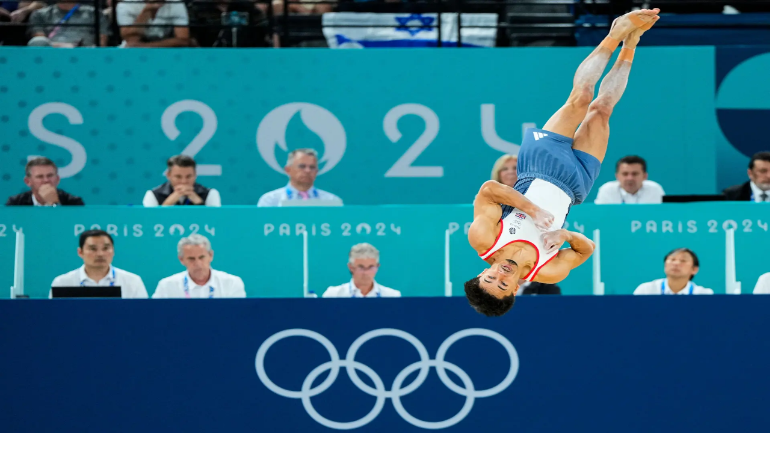

--- FILE ---
content_type: text/html; charset=utf-8
request_url: https://www.anewagencyworld.com/en/football-sponsorship-in-belgium-leveraging-the-power-media-platforms
body_size: 17782
content:
<!DOCTYPE html><html lang="en" dir="ltr" class="bg-white" style="background-color:white"><head><meta charSet="utf-8"/><meta name="viewport" content="width=device-width, initial-scale=1"/><link rel="preload" href="/_next/static/media/eb6aa271d5d6563c-s.p.ttf" as="font" crossorigin="" type="font/ttf"/><link rel="preload" href="/_next/static/media/fb80880011eeba42-s.p.ttf" as="font" crossorigin="" type="font/ttf"/><link rel="preload" href="/_next/static/media/fdd4b0ffaa0a5e70-s.p.ttf" as="font" crossorigin="" type="font/ttf"/><link rel="stylesheet" href="/_next/static/css/e028a5ea812a4051.css" data-precedence="next"/><link rel="preload" as="script" fetchPriority="low" href="/_next/static/chunks/webpack-57985402c62e2351.js"/><script src="/_next/static/chunks/87c73c54-6a860505bf80abc9.js" async=""></script><script src="/_next/static/chunks/8315-7f13bf7f938f6190.js" async=""></script><script src="/_next/static/chunks/main-app-819a6730dc36d321.js" async=""></script><script src="/_next/static/chunks/864d5303-6376b156914da944.js" async=""></script><script src="/_next/static/chunks/b09111d1-a11c9eea59363107.js" async=""></script><script src="/_next/static/chunks/6da08453-cab204b266e0e56e.js" async=""></script><script src="/_next/static/chunks/95678185-0166e77865becac3.js" async=""></script><script src="/_next/static/chunks/d0ee01ad-de5db421f4a48346.js" async=""></script><script src="/_next/static/chunks/cd24890f-bfb6bf173c4e7e6a.js" async=""></script><script src="/_next/static/chunks/3970-b6ab2c09deb0177b.js" async=""></script><script src="/_next/static/chunks/320-04e674ebc87ec331.js" async=""></script><script src="/_next/static/chunks/674-4e6b91e68a290c38.js" async=""></script><script src="/_next/static/chunks/2352-1ed603247bf88640.js" async=""></script><script src="/_next/static/chunks/app/layout-bc465ed2e5c9e08e.js" async=""></script><script src="/_next/static/chunks/8072-9943ad2581bceb75.js" async=""></script><script src="/_next/static/chunks/5318-2ddc759cf617eb59.js" async=""></script><script src="/_next/static/chunks/app/%5Blocale%5D/error-b485f9224d081770.js" async=""></script><script src="/_next/static/chunks/app/%5Blocale%5D/not-found-9486f361b400761a.js" async=""></script><script src="/_next/static/chunks/2168-0e8be251d7d98b5d.js" async=""></script><script src="/_next/static/chunks/app/%5Blocale%5D/%5Bslug%5D/page-15e68837b5e925d7.js" async=""></script><script src="/_next/static/chunks/2545-91b2223e4086ee22.js" async=""></script><script src="/_next/static/chunks/3648-86a9d22d285efb5d.js" async=""></script><script src="/_next/static/chunks/5762-0d6f6887cbd6c523.js" async=""></script><script src="/_next/static/chunks/app/%5Blocale%5D/layout-8459723da4b394ed.js" async=""></script><script src="/_next/static/chunks/app/%5Blocale%5D/page-9ed8d38913259663.js" async=""></script><link rel="preload" href="https://www.googletagmanager.com/gtm.js?id=undefined" as="script"/><link rel="preload" href="https://www.googletagmanager.com/gtag/js?id=G-8RLZTWNNLS" as="script"/><meta name="next-size-adjust" content=""/><title>Football Sponsorship in Belgium: Leveraging the Power of Media Platforms | a new agency world</title><meta name="description" content="Belgium&#x27;s Jupiler Pro League has found a unique billboard – not on buildings or busy streets, but on the chests of football players. This strategic placement is a testament to the unparalleled impact and popularity of football, making it the country&#x27;s biggest sports platform."/><link rel="author" href="https://jeromverschoote.com"/><meta name="author" content="Jerom Verschoote"/><meta name="generator" content="Next.js"/><meta name="referrer" content="origin-when-cross-origin"/><meta name="creator" content="Jerom Verschoote"/><meta name="publisher" content="Jerom Verschoote"/><meta name="category" content="article"/><link rel="canonical" href="https://www.anewagencyworld.com/football-sponsorship-in-belgium-leveraging-the-power-media-platforms"/><link rel="alternate" hrefLang="en" href="https://www.anewagencyworld.com/en/football-sponsorship-in-belgium-leveraging-the-power-media-platforms"/><link rel="alternate" hrefLang="nl" href="https://www.anewagencyworld.com/nl/football-sponsorship-in-belgium-leveraging-the-power-media-platforms"/><meta property="og:title" content="Football Sponsorship in Belgium: Leveraging the Power of Media Platforms"/><meta property="og:description" content="Belgium&#x27;s Jupiler Pro League has found a unique billboard – not on buildings or busy streets, but on the chests of football players. This strategic placement is a testament to the unparalleled impact and popularity of football, making it the country&#x27;s biggest sports platform."/><meta property="og:url" content="https://www.anewagencyworld.com/en/football-sponsorship-in-belgium-leveraging-the-power-media-platforms"/><meta property="og:type" content="article"/><meta name="twitter:card" content="summary"/><meta name="twitter:title" content="Football Sponsorship in Belgium: Leveraging the Power of Media Platforms"/><meta name="twitter:description" content="Belgium&#x27;s Jupiler Pro League has found a unique billboard – not on buildings or busy streets, but on the chests of football players. This strategic placement is a testament to the unparalleled impact and popularity of football, making it the country&#x27;s biggest sports platform."/><link rel="icon" href="/favicon.ico" type="image/x-icon" sizes="16x16"/><script src="/_next/static/chunks/polyfills-42372ed130431b0a.js" noModule=""></script></head><body class="__className_362af9 __className_7504a1 __className_0d6965 antialiased bg-white"><!--$!--><template data-dgst="BAILOUT_TO_CLIENT_SIDE_RENDERING"></template><!--/$--><script>((c,l,e,a,s,i,o,r)=>{let n=document.documentElement,f=["light","dark"];function L(l){var e;(Array.isArray(c)?c:[c]).forEach(c=>{let e="class"===c,a=e&&i?s.map(c=>i[c]||c):s;e?(n.classList.remove(...a),n.classList.add(i&&i[l]?i[l]:l)):n.setAttribute(c,l)}),e=l,r&&f.includes(e)&&(n.style.colorScheme=e)}if(a)L(a);else try{let c=localStorage.getItem(l)||e,a=o&&"system"===c?window.matchMedia("(prefers-color-scheme: dark)").matches?"dark":"light":c;L(a)}catch(c){}})("class","theme","LIGHT",null,["light","dark"],null,true,true)</script><div class="
    bg-white
    dark:bg-black
    dark:text-white"><div class="bg-[#2E4A7D] fixed w-full z-50 pl-6 sm:px-24 shadow-lg"><div class="flex flex-row items-center justify-between px-3 sm:px-0 py-4"><div class="sm:px-4 mt-1 sm:mt-0"><a href="/en"><img alt="logo" loading="lazy" width="300" height="300" decoding="async" data-nimg="1" class="w-[10rem] sm:w-[12rem] -m-3" style="color:transparent" src="https://cdn.sanity.io/images/zgeo4vkj/production/3407c4a9c5042799bb4d29be477862a9bc7a50df-650x84.svg"/></a></div><div class="flex flex-row items-center gap-x-4"><a class="border-2 border-white px-4 py-1 rounded-full hover:bg-white hover:text-[#2E4A7D] text-white font-bold duration-300" href="mailto:contact@anewagencyworld.com">Get in contact</a><button type="button" aria-haspopup="dialog" aria-expanded="false" aria-controls="radix-«Rkrbbb»" data-state="closed" class="block lg:hidden"><div class="w-[14px] sm:w-[16px] flex items-center justify-center text-white px-4 cursor-pointer hover:text-white/90" style="width:16px;height:16px"><svg aria-hidden="true" focusable="false" data-prefix="fass" data-icon="bars" class="svg-inline--fa fa-bars text-white px-4 cursor-pointer hover:text-white/90" role="img" xmlns="http://www.w3.org/2000/svg" viewBox="0 0 448 512"><path fill="currentColor" d="M0 64l448 0 0 64L0 128 0 64zM0 224l448 0 0 64L0 288l0-64zM448 384l0 64L0 448l0-64 448 0z"></path></svg></div></button></div></div></div><div class=""><!--$--><div><div class="w-full h-[90vh] bg-gray-100 relative"><img alt="Football Sponsorship in Belgium: Leveraging the Power of Media Platforms" decoding="async" data-nimg="fill" class="object-cover" style="position:absolute;height:100%;width:100%;left:0;top:0;right:0;bottom:0;color:transparent"/><div class="absolute bg-linear-to-b from-[rgba(0,0,0,0)] to-[rgba(0,0,0,0.5)] w-full h-full z-10"><div class="flex h-full"><div class="p-6 sm:p-24 w-full flex flex-col justify-between"><a class="mt-16 sm:mt-14" href="/"><button class="flex text-black text-sm hover:scale-95 items-center bg-white px-5 py-2 hover:bg-black hover:text-white duration-300 rounded-full cursor-pointer"><div class="w-[14px] sm:w-[16px] flex items-center justify-center mr-2" style="width:16px;height:16px"><svg aria-hidden="true" focusable="false" data-prefix="fas" data-icon="arrow-left" class="svg-inline--fa fa-arrow-left mr-2" role="img" xmlns="http://www.w3.org/2000/svg" viewBox="0 0 448 512"><path fill="currentColor" d="M9.4 233.4c-12.5 12.5-12.5 32.8 0 45.3l160 160c12.5 12.5 32.8 12.5 45.3 0s12.5-32.8 0-45.3L109.2 288 416 288c17.7 0 32-14.3 32-32s-14.3-32-32-32l-306.7 0L214.6 118.6c12.5-12.5 12.5-32.8 0-45.3s-32.8-12.5-45.3 0l-160 160z"></path></svg></div>Return to overview</button></a><div class="flex flex-col sm:flex-row sm:items-end justify-between w-full gap-4"><h1 class="text-2xl sm:text-6xl max-w-6xl text-white font-bold bottom-0 left-0">Football Sponsorship in Belgium: Leveraging the Power of Media Platforms</h1></div></div></div></div></div><div class="p-8 sm:p-24 gap-x-24 flex flex-col sm:flex-row gap-y-24"><div class="sm:col-span-3 md:col-span-2 flex justify-between sm:justify-start sm:flex-col gap-y-12"><div class="flex flex-col"><p class="text-base uppercase text-gray-400">Share on</p><div class="flex flex-row gap-x-7 mt-6"><a href="https://www.facebook.com/sharer/sharer.php?u=https://www.anewagencyworld.com/en/football-sponsorship-in-belgium-leveraging-the-power-media-platforms" target="_blank" rel="noreferrer"><div class="w-[14px] sm:w-[16px] flex items-center justify-center text-gray-400 hover:text-black cursor-pointer duration-300 text-2xl" style="width:16px;height:16px"><svg aria-hidden="true" focusable="false" data-prefix="fab" data-icon="facebook" class="svg-inline--fa fa-facebook text-gray-400 hover:text-black cursor-pointer duration-300 text-2xl" role="img" xmlns="http://www.w3.org/2000/svg" viewBox="0 0 512 512"><path fill="currentColor" d="M512 256C512 114.6 397.4 0 256 0S0 114.6 0 256C0 376 82.7 476.8 194.2 504.5V334.2H141.4V256h52.8V222.3c0-87.1 39.4-127.5 125-127.5c16.2 0 44.2 3.2 55.7 6.4V172c-6-.6-16.5-1-29.6-1c-42 0-58.2 15.9-58.2 57.2V256h83.6l-14.4 78.2H287V510.1C413.8 494.8 512 386.9 512 256h0z"></path></svg></div></a><a href="https://twitter.com/intent/tweet?text=https://www.anewagencyworld.com/en/football-sponsorship-in-belgium-leveraging-the-power-media-platforms" target="_blank" rel="noreferrer"><div class="w-[14px] sm:w-[16px] flex items-center justify-center text-gray-400 hover:text-black cursor-pointer duration-300 text-2xl" style="width:16px;height:16px"><svg aria-hidden="true" focusable="false" data-prefix="fab" data-icon="x-twitter" class="svg-inline--fa fa-x-twitter text-gray-400 hover:text-black cursor-pointer duration-300 text-2xl" role="img" xmlns="http://www.w3.org/2000/svg" viewBox="0 0 512 512"><path fill="currentColor" d="M389.2 48h70.6L305.6 224.2 487 464H345L233.7 318.6 106.5 464H35.8L200.7 275.5 26.8 48H172.4L272.9 180.9 389.2 48zM364.4 421.8h39.1L151.1 88h-42L364.4 421.8z"></path></svg></div></a><a href="http://www.linkedin.com/shareArticle?mini=true&amp;url=https://www.anewagencyworld.com/en/football-sponsorship-in-belgium-leveraging-the-power-media-platforms" target="_blank" rel="noreferrer"><div class="w-[14px] sm:w-[16px] flex items-center justify-center text-gray-400 hover:text-black cursor-pointer duration-300 text-2xl" style="width:16px;height:16px"><svg aria-hidden="true" focusable="false" data-prefix="fab" data-icon="linkedin-in" class="svg-inline--fa fa-linkedin-in text-gray-400 hover:text-black cursor-pointer duration-300 text-2xl" role="img" xmlns="http://www.w3.org/2000/svg" viewBox="0 0 448 512"><path fill="currentColor" d="M100.28 448H7.4V148.9h92.88zM53.79 108.1C24.09 108.1 0 83.5 0 53.8a53.79 53.79 0 0 1 107.58 0c0 29.7-24.1 54.3-53.79 54.3zM447.9 448h-92.68V302.4c0-34.7-.7-79.2-48.29-79.2-48.29 0-55.69 37.7-55.69 76.7V448h-92.78V148.9h89.08v40.8h1.3c12.4-23.5 42.69-48.3 87.88-48.3 94 0 111.28 61.9 111.28 142.3V448z"></path></svg></div></a></div></div></div><div class="max-w-4xl text-xl portable-body-text flex flex-col items-start gap-y-4"><p>Belgium&#x27;s Jupiler Pro League has found a unique billboard – not on buildings or busy streets, but on the chests of football players. This strategic placement is a testament to the unparalleled impact and popularity of football, making it the country&#x27;s biggest sports platform. Jerome Bouchat, Commercial Director at Nielsen Sports, emphasizes that football&#x27;s influence remains unmatched, both on and off the pitch. </p><p>The surge in football interest among Belgians is evident, with 58% of individuals aged 16 to 69 expressing interest in the sport. This sizable audience, totaling 4.61 million people, contributes to the expanding TV viewership, prompting an 18% increase in sponsorship investments (source: Nielsen study, June 2023). The positive perception of sponsorship within football is a key driver, with 81% of football fans acknowledging that sponsor involvement enhances a company&#x27;s image.</p><p>Nielsen&#x27;s evaluation of shirt sponsorship ROI reveals a unique dynamic, highlighting the separation between long-term commercial returns and short-term sporting results. Even during periods of athletic challenges, football clubs maintain dedicated followings, emphasizing the enduring value for sponsors.</p><p>Jos Verschueren, Sports Management Program Director at VUB, underscores the importance of aligning a sponsor&#x27;s values with those of the club, advocating for a comprehensive media and marketing partnership over a mere contractual association. Both Bouchat and Verschueren emphasize the need for sponsors to extend beyond mere visibility on shirts, urging a focus on media activation for lasting brand-club associations.</p><p>Football clubs, recognizing their evolution into media platforms, are shifting from traditional football organizations to multifaceted media entities. Bouchat acknowledges the delicate balance between commercial products and the sporting experience for clubs, emphasizing that sports sponsorship is effective and efficient, especially in Belgium and within the football domain.</p><p>A notable example is RSC Anderlecht, which has elevated its purple and white shirt to an iconic status over 40 seasons. With a 38% market share in online engagement, RSC Anderlecht&#x27;s digital footprint stands out as a powerful media platform in the Belgian sports landscape. The club&#x27;s commitment to producing innovative sports content has transformed it into a media brand, providing partners with extensive coverage and audience engagement opportunities.</p><p>Kenneth Bornauw, CEO Non-Sports at RSC Anderlecht, highlights the club&#x27;s prowess in content creation and its longstanding position as the country&#x27;s most far-reaching club. These attributes, coupled with the club&#x27;s premium business customer experience, make RSC Anderlecht an attractive and distinctive platform for sponsors seeking impactful advertising and activation opportunities.</p><p>In conclusion, the landscape of football sponsorship in Belgium is evolving, with clubs transitioning into dynamic media platforms. Sponsors looking to capitalize on this shift must forge comprehensive partnerships that extend beyond traditional visibility, leveraging the enduring appeal and influence of football in the hearts and minds of Belgians.</p><p>Sources: DeTijd</p></div><div class="w-full relative max-w-2xl"><ul class="w-full flex flex-col gap-y-6 sticky top-32"><li><a href="/en/fifa-names-tiktok-as-preferred-platform-for-world-cup-2026-in-landmark-digital-deal"><div class="flex flex-col gap-x-6 gap-y-6 cursor-pointer group duration-200 hover:opacity-90 w-full sm:!flex-row"><div class=""><div class="relative aspect-video bg-gray-200 rounded-md overflow-hidden !object-cover sm:!h-[60px]"><img alt="FIFA Names TikTok as Preferred Platform for World Cup 2026 in Landmark Digital Deal" loading="lazy" decoding="async" data-nimg="fill" class="object-cover group-hover:scale-105 duration-300" style="position:absolute;height:100%;width:100%;left:0;top:0;right:0;bottom:0;color:transparent" sizes="100vw" srcSet="/_next/image?url=https%3A%2F%2Fcdn.sanity.io%2Fimages%2Fzgeo4vkj%2Fproduction%2F3f4df38ca5c6297c08e6191b08037ccce0db18f3-6000x4002.jpg&amp;w=640&amp;q=75 640w, /_next/image?url=https%3A%2F%2Fcdn.sanity.io%2Fimages%2Fzgeo4vkj%2Fproduction%2F3f4df38ca5c6297c08e6191b08037ccce0db18f3-6000x4002.jpg&amp;w=750&amp;q=75 750w, /_next/image?url=https%3A%2F%2Fcdn.sanity.io%2Fimages%2Fzgeo4vkj%2Fproduction%2F3f4df38ca5c6297c08e6191b08037ccce0db18f3-6000x4002.jpg&amp;w=828&amp;q=75 828w, /_next/image?url=https%3A%2F%2Fcdn.sanity.io%2Fimages%2Fzgeo4vkj%2Fproduction%2F3f4df38ca5c6297c08e6191b08037ccce0db18f3-6000x4002.jpg&amp;w=1080&amp;q=75 1080w, /_next/image?url=https%3A%2F%2Fcdn.sanity.io%2Fimages%2Fzgeo4vkj%2Fproduction%2F3f4df38ca5c6297c08e6191b08037ccce0db18f3-6000x4002.jpg&amp;w=1200&amp;q=75 1200w, /_next/image?url=https%3A%2F%2Fcdn.sanity.io%2Fimages%2Fzgeo4vkj%2Fproduction%2F3f4df38ca5c6297c08e6191b08037ccce0db18f3-6000x4002.jpg&amp;w=1920&amp;q=75 1920w, /_next/image?url=https%3A%2F%2Fcdn.sanity.io%2Fimages%2Fzgeo4vkj%2Fproduction%2F3f4df38ca5c6297c08e6191b08037ccce0db18f3-6000x4002.jpg&amp;w=2048&amp;q=75 2048w, /_next/image?url=https%3A%2F%2Fcdn.sanity.io%2Fimages%2Fzgeo4vkj%2Fproduction%2F3f4df38ca5c6297c08e6191b08037ccce0db18f3-6000x4002.jpg&amp;w=3840&amp;q=75 3840w" src="/_next/image?url=https%3A%2F%2Fcdn.sanity.io%2Fimages%2Fzgeo4vkj%2Fproduction%2F3f4df38ca5c6297c08e6191b08037ccce0db18f3-6000x4002.jpg&amp;w=3840&amp;q=75"/></div></div><div class="flex flex-col gap-y-1 w-full"><h2 class="text-black group-hover:text-black/40 duration-300 font-bold text-sm">FIFA Names TikTok as Preferred Platform for World Cup 2026 in Landmark Digital Deal</h2></div></div></a></li><li><a href="/en/f1-team-values-surge-past-us3-billion-average-as-ferrari-mercedes-and-mclaren-lead-the-pack"><div class="flex flex-col gap-x-6 gap-y-6 cursor-pointer group duration-200 hover:opacity-90 w-full sm:!flex-row"><div class=""><div class="relative aspect-video bg-gray-200 rounded-md overflow-hidden !object-cover sm:!h-[60px]"><img alt="F1 Team Values Surge Past US$3 Billion Average as Ferrari, Mercedes, and McLaren Lead the Pack" loading="lazy" decoding="async" data-nimg="fill" class="object-cover group-hover:scale-105 duration-300" style="position:absolute;height:100%;width:100%;left:0;top:0;right:0;bottom:0;color:transparent" sizes="100vw" srcSet="/_next/image?url=https%3A%2F%2Fcdn.sanity.io%2Fimages%2Fzgeo4vkj%2Fproduction%2F7d7d3495ed2ad1f66c61030ebdde6621f23a2abe-4200x2800.jpg&amp;w=640&amp;q=75 640w, /_next/image?url=https%3A%2F%2Fcdn.sanity.io%2Fimages%2Fzgeo4vkj%2Fproduction%2F7d7d3495ed2ad1f66c61030ebdde6621f23a2abe-4200x2800.jpg&amp;w=750&amp;q=75 750w, /_next/image?url=https%3A%2F%2Fcdn.sanity.io%2Fimages%2Fzgeo4vkj%2Fproduction%2F7d7d3495ed2ad1f66c61030ebdde6621f23a2abe-4200x2800.jpg&amp;w=828&amp;q=75 828w, /_next/image?url=https%3A%2F%2Fcdn.sanity.io%2Fimages%2Fzgeo4vkj%2Fproduction%2F7d7d3495ed2ad1f66c61030ebdde6621f23a2abe-4200x2800.jpg&amp;w=1080&amp;q=75 1080w, /_next/image?url=https%3A%2F%2Fcdn.sanity.io%2Fimages%2Fzgeo4vkj%2Fproduction%2F7d7d3495ed2ad1f66c61030ebdde6621f23a2abe-4200x2800.jpg&amp;w=1200&amp;q=75 1200w, /_next/image?url=https%3A%2F%2Fcdn.sanity.io%2Fimages%2Fzgeo4vkj%2Fproduction%2F7d7d3495ed2ad1f66c61030ebdde6621f23a2abe-4200x2800.jpg&amp;w=1920&amp;q=75 1920w, /_next/image?url=https%3A%2F%2Fcdn.sanity.io%2Fimages%2Fzgeo4vkj%2Fproduction%2F7d7d3495ed2ad1f66c61030ebdde6621f23a2abe-4200x2800.jpg&amp;w=2048&amp;q=75 2048w, /_next/image?url=https%3A%2F%2Fcdn.sanity.io%2Fimages%2Fzgeo4vkj%2Fproduction%2F7d7d3495ed2ad1f66c61030ebdde6621f23a2abe-4200x2800.jpg&amp;w=3840&amp;q=75 3840w" src="/_next/image?url=https%3A%2F%2Fcdn.sanity.io%2Fimages%2Fzgeo4vkj%2Fproduction%2F7d7d3495ed2ad1f66c61030ebdde6621f23a2abe-4200x2800.jpg&amp;w=3840&amp;q=75"/></div></div><div class="flex flex-col gap-y-1 w-full"><h2 class="text-black group-hover:text-black/40 duration-300 font-bold text-sm">F1 Team Values Surge Past US$3 Billion Average as Ferrari, Mercedes, and McLaren Lead the Pack</h2></div></div></a></li><li><a href="/en/ab-inbev-set-to-replace-heineken-as-uefas-beer-partner-in-1-2-billion-euros-deal"><div class="flex flex-col gap-x-6 gap-y-6 cursor-pointer group duration-200 hover:opacity-90 w-full sm:!flex-row"><div class=""><div class="relative aspect-video bg-gray-200 rounded-md overflow-hidden !object-cover sm:!h-[60px]"><img alt="AB InBev Set to Replace Heineken as UEFA’s Beer Partner in €1.2 Billion Deal" loading="lazy" decoding="async" data-nimg="fill" class="object-cover group-hover:scale-105 duration-300" style="position:absolute;height:100%;width:100%;left:0;top:0;right:0;bottom:0;color:transparent" sizes="100vw" srcSet="/_next/image?url=https%3A%2F%2Fcdn.sanity.io%2Fimages%2Fzgeo4vkj%2Fproduction%2F2ecd5ea1591fe3a712713a88e495cc433ca03918-6000x4000.jpg&amp;w=640&amp;q=75 640w, /_next/image?url=https%3A%2F%2Fcdn.sanity.io%2Fimages%2Fzgeo4vkj%2Fproduction%2F2ecd5ea1591fe3a712713a88e495cc433ca03918-6000x4000.jpg&amp;w=750&amp;q=75 750w, /_next/image?url=https%3A%2F%2Fcdn.sanity.io%2Fimages%2Fzgeo4vkj%2Fproduction%2F2ecd5ea1591fe3a712713a88e495cc433ca03918-6000x4000.jpg&amp;w=828&amp;q=75 828w, /_next/image?url=https%3A%2F%2Fcdn.sanity.io%2Fimages%2Fzgeo4vkj%2Fproduction%2F2ecd5ea1591fe3a712713a88e495cc433ca03918-6000x4000.jpg&amp;w=1080&amp;q=75 1080w, /_next/image?url=https%3A%2F%2Fcdn.sanity.io%2Fimages%2Fzgeo4vkj%2Fproduction%2F2ecd5ea1591fe3a712713a88e495cc433ca03918-6000x4000.jpg&amp;w=1200&amp;q=75 1200w, /_next/image?url=https%3A%2F%2Fcdn.sanity.io%2Fimages%2Fzgeo4vkj%2Fproduction%2F2ecd5ea1591fe3a712713a88e495cc433ca03918-6000x4000.jpg&amp;w=1920&amp;q=75 1920w, /_next/image?url=https%3A%2F%2Fcdn.sanity.io%2Fimages%2Fzgeo4vkj%2Fproduction%2F2ecd5ea1591fe3a712713a88e495cc433ca03918-6000x4000.jpg&amp;w=2048&amp;q=75 2048w, /_next/image?url=https%3A%2F%2Fcdn.sanity.io%2Fimages%2Fzgeo4vkj%2Fproduction%2F2ecd5ea1591fe3a712713a88e495cc433ca03918-6000x4000.jpg&amp;w=3840&amp;q=75 3840w" src="/_next/image?url=https%3A%2F%2Fcdn.sanity.io%2Fimages%2Fzgeo4vkj%2Fproduction%2F2ecd5ea1591fe3a712713a88e495cc433ca03918-6000x4000.jpg&amp;w=3840&amp;q=75"/></div></div><div class="flex flex-col gap-y-1 w-full"><h2 class="text-black group-hover:text-black/40 duration-300 font-bold text-sm">AB InBev Set to Replace Heineken as UEFA’s Beer Partner in €1.2 Billion Deal</h2></div></div></a></li><li><a href="/en/fc-barcelona-and-spotify-extend-partnership-in-460-million-deal"><div class="flex flex-col gap-x-6 gap-y-6 cursor-pointer group duration-200 hover:opacity-90 w-full sm:!flex-row"><div class=""><div class="relative aspect-video bg-gray-200 rounded-md overflow-hidden !object-cover sm:!h-[60px]"><img alt="FC Barcelona and Spotify Extend Partnership in €460 Million Deal" loading="lazy" decoding="async" data-nimg="fill" class="object-cover group-hover:scale-105 duration-300" style="position:absolute;height:100%;width:100%;left:0;top:0;right:0;bottom:0;color:transparent" sizes="100vw" srcSet="/_next/image?url=https%3A%2F%2Fcdn.sanity.io%2Fimages%2Fzgeo4vkj%2Fproduction%2F76ba91c3506ec6288ee5507bfbff0bafcc8ef606-4000x2667.jpg&amp;w=640&amp;q=75 640w, /_next/image?url=https%3A%2F%2Fcdn.sanity.io%2Fimages%2Fzgeo4vkj%2Fproduction%2F76ba91c3506ec6288ee5507bfbff0bafcc8ef606-4000x2667.jpg&amp;w=750&amp;q=75 750w, /_next/image?url=https%3A%2F%2Fcdn.sanity.io%2Fimages%2Fzgeo4vkj%2Fproduction%2F76ba91c3506ec6288ee5507bfbff0bafcc8ef606-4000x2667.jpg&amp;w=828&amp;q=75 828w, /_next/image?url=https%3A%2F%2Fcdn.sanity.io%2Fimages%2Fzgeo4vkj%2Fproduction%2F76ba91c3506ec6288ee5507bfbff0bafcc8ef606-4000x2667.jpg&amp;w=1080&amp;q=75 1080w, /_next/image?url=https%3A%2F%2Fcdn.sanity.io%2Fimages%2Fzgeo4vkj%2Fproduction%2F76ba91c3506ec6288ee5507bfbff0bafcc8ef606-4000x2667.jpg&amp;w=1200&amp;q=75 1200w, /_next/image?url=https%3A%2F%2Fcdn.sanity.io%2Fimages%2Fzgeo4vkj%2Fproduction%2F76ba91c3506ec6288ee5507bfbff0bafcc8ef606-4000x2667.jpg&amp;w=1920&amp;q=75 1920w, /_next/image?url=https%3A%2F%2Fcdn.sanity.io%2Fimages%2Fzgeo4vkj%2Fproduction%2F76ba91c3506ec6288ee5507bfbff0bafcc8ef606-4000x2667.jpg&amp;w=2048&amp;q=75 2048w, /_next/image?url=https%3A%2F%2Fcdn.sanity.io%2Fimages%2Fzgeo4vkj%2Fproduction%2F76ba91c3506ec6288ee5507bfbff0bafcc8ef606-4000x2667.jpg&amp;w=3840&amp;q=75 3840w" src="/_next/image?url=https%3A%2F%2Fcdn.sanity.io%2Fimages%2Fzgeo4vkj%2Fproduction%2F76ba91c3506ec6288ee5507bfbff0bafcc8ef606-4000x2667.jpg&amp;w=3840&amp;q=75"/></div></div><div class="flex flex-col gap-y-1 w-full"><h2 class="text-black group-hover:text-black/40 duration-300 font-bold text-sm">FC Barcelona and Spotify Extend Partnership in €460 Million Deal</h2></div></div></a></li><li><a href="/en/google-becomes-founding-partner-of-la28-olympics-team-usa-and-nbcuniversal"><div class="flex flex-col gap-x-6 gap-y-6 cursor-pointer group duration-200 hover:opacity-90 w-full sm:!flex-row"><div class=""><div class="relative aspect-video bg-gray-200 rounded-md overflow-hidden !object-cover sm:!h-[60px]"><img alt="Google Becomes Founding Partner of LA28 Olympics, Team USA, and NBCUniversal" loading="lazy" decoding="async" data-nimg="fill" class="object-cover group-hover:scale-105 duration-300" style="position:absolute;height:100%;width:100%;left:0;top:0;right:0;bottom:0;color:transparent" sizes="100vw" srcSet="/_next/image?url=https%3A%2F%2Fcdn.sanity.io%2Fimages%2Fzgeo4vkj%2Fproduction%2F00a484d6773ce450895c8023a25f2376eb70c32b-5612x3741.jpg&amp;w=640&amp;q=75 640w, /_next/image?url=https%3A%2F%2Fcdn.sanity.io%2Fimages%2Fzgeo4vkj%2Fproduction%2F00a484d6773ce450895c8023a25f2376eb70c32b-5612x3741.jpg&amp;w=750&amp;q=75 750w, /_next/image?url=https%3A%2F%2Fcdn.sanity.io%2Fimages%2Fzgeo4vkj%2Fproduction%2F00a484d6773ce450895c8023a25f2376eb70c32b-5612x3741.jpg&amp;w=828&amp;q=75 828w, /_next/image?url=https%3A%2F%2Fcdn.sanity.io%2Fimages%2Fzgeo4vkj%2Fproduction%2F00a484d6773ce450895c8023a25f2376eb70c32b-5612x3741.jpg&amp;w=1080&amp;q=75 1080w, /_next/image?url=https%3A%2F%2Fcdn.sanity.io%2Fimages%2Fzgeo4vkj%2Fproduction%2F00a484d6773ce450895c8023a25f2376eb70c32b-5612x3741.jpg&amp;w=1200&amp;q=75 1200w, /_next/image?url=https%3A%2F%2Fcdn.sanity.io%2Fimages%2Fzgeo4vkj%2Fproduction%2F00a484d6773ce450895c8023a25f2376eb70c32b-5612x3741.jpg&amp;w=1920&amp;q=75 1920w, /_next/image?url=https%3A%2F%2Fcdn.sanity.io%2Fimages%2Fzgeo4vkj%2Fproduction%2F00a484d6773ce450895c8023a25f2376eb70c32b-5612x3741.jpg&amp;w=2048&amp;q=75 2048w, /_next/image?url=https%3A%2F%2Fcdn.sanity.io%2Fimages%2Fzgeo4vkj%2Fproduction%2F00a484d6773ce450895c8023a25f2376eb70c32b-5612x3741.jpg&amp;w=3840&amp;q=75 3840w" src="/_next/image?url=https%3A%2F%2Fcdn.sanity.io%2Fimages%2Fzgeo4vkj%2Fproduction%2F00a484d6773ce450895c8023a25f2376eb70c32b-5612x3741.jpg&amp;w=3840&amp;q=75"/></div></div><div class="flex flex-col gap-y-1 w-full"><h2 class="text-black group-hover:text-black/40 duration-300 font-bold text-sm">Google Becomes Founding Partner of LA28 Olympics, Team USA, and NBCUniversal</h2></div></div></a></li></ul></div></div></div><!--/$--></div></div><div class="fixed z-[200] bottom-0 left-0 right-0 sm:left-4 sm:bottom-4 w-full sm:max-w-md duration-700 transition-[opacity,transform] translate-y-8 opacity-0 pointer-events-none"><div class="m-3 shadow-lg bg-white dark:bg-black"><div class="grid gap-2"><div class="border-b h-14 flex items-center justify-between p-4 border-white/10"><h1 class="text-3xl font-medium">We use cookies</h1><div class="w-[14px] sm:w-[16px] flex items-center justify-center h-[1.2rem] w-[1.2rem]" style="width:16px;height:16px"><svg aria-hidden="true" focusable="false" data-prefix="fas" data-icon="cookie" class="svg-inline--fa fa-cookie h-[1.2rem] w-[1.2rem]" role="img" xmlns="http://www.w3.org/2000/svg" viewBox="0 0 512 512"><path fill="currentColor" d="M247.2 17c-22.1-3.1-44.6 .9-64.4 11.4l-74 39.5C89.1 78.4 73.2 94.9 63.4 115L26.7 190.6c-9.8 20.1-13 42.9-9.1 64.9l14.5 82.8c3.9 22.1 14.6 42.3 30.7 57.9l60.3 58.4c16.1 15.6 36.6 25.6 58.7 28.7l83 11.7c22.1 3.1 44.6-.9 64.4-11.4l74-39.5c19.7-10.5 35.6-27 45.4-47.2l36.7-75.5c9.8-20.1 13-42.9 9.1-64.9l-14.6-82.8c-3.9-22.1-14.6-42.3-30.7-57.9L388.9 57.5c-16.1-15.6-36.6-25.6-58.7-28.7L247.2 17zM208 144a32 32 0 1 1 0 64 32 32 0 1 1 0-64zM144 336a32 32 0 1 1 64 0 32 32 0 1 1 -64 0zm224-64a32 32 0 1 1 0 64 32 32 0 1 1 0-64z"></path></svg></div></div><div class="p-4"><p class="text-2xl font-normal text-start">We use tracking cookies to understand how you use our website and to enhance your user experience. Accept to help us improve.<br/></p></div><div class="flex gap-2 p-4 py-5 border-t border-white/10"><button class="inline-flex items-center justify-center gap-2 whitespace-nowrap rounded-md text-sm font-medium ring-offset-background transition-colors focus-visible:outline-none focus-visible:ring-2 focus-visible:ring-ring focus-visible:ring-offset-2 disabled:pointer-events-none disabled:opacity-50 [&amp;_svg]:pointer-events-none [&amp;_svg]:size-4 [&amp;_svg]:shrink-0 bg-primary text-primary-foreground hover:bg-primary/90 h-10 px-4 py-2 w-full !bg-white !text-black hover:!bg-white/80 duration-300 border border-white/10 !text-2xl uppercase hover:underline rounded-none border-none bg-none text-white">Accept</button><button class="inline-flex items-center justify-center gap-2 whitespace-nowrap rounded-md text-sm font-medium ring-offset-background transition-colors focus-visible:outline-none focus-visible:ring-2 focus-visible:ring-ring focus-visible:ring-offset-2 disabled:pointer-events-none disabled:opacity-50 [&amp;_svg]:pointer-events-none [&amp;_svg]:size-4 [&amp;_svg]:shrink-0 bg-primary text-primary-foreground hover:bg-primary/90 h-10 px-4 py-2 w-full bg-black text-white border border-white/10 hover:bg-white/10 duration-300 !text-2xl uppercase hover:underline rounded-none border-none bg-none">Decline</button></div></div></div></div><div class="relative duration-300"><div class="fixed left-0 top-0 right-0 bottom-0 bg-white/80 dark:bg-black/80 z-50 duration-300 opacity-0 pointer-events-none"><div class=""><div class="w-full h-screen p-4 sm:p-8 h-screen fixed"><div class="w-full flex flex-row items-center justify-between"><button class="z-50 aspect-square w-12 rounded-full flex items-center justify-center cursor-pointer bg-white text-black"><div class="w-[14px] sm:w-[16px] flex items-center justify-center text-lg" style="width:16px;height:16px"><svg aria-hidden="true" focusable="false" data-prefix="fas" data-icon="xmark" class="svg-inline--fa fa-xmark text-lg" role="img" xmlns="http://www.w3.org/2000/svg" viewBox="0 0 384 512"><path fill="currentColor" d="M342.6 150.6c12.5-12.5 12.5-32.8 0-45.3s-32.8-12.5-45.3 0L192 210.7 86.6 105.4c-12.5-12.5-32.8-12.5-45.3 0s-12.5 32.8 0 45.3L146.7 256 41.4 361.4c-12.5 12.5-12.5 32.8 0 45.3s32.8 12.5 45.3 0L192 301.3 297.4 406.6c12.5 12.5 32.8 12.5 45.3 0s12.5-32.8 0-45.3L237.3 256 342.6 150.6z"></path></svg></div></button></div><div class="w-full h-full flex flex-row items-center justify-between"><button class="z-50 aspect-square w-12 rounded-full flex items-center justify-center cursor-pointer bg-white text-black"><div class="w-[14px] sm:w-[16px] flex items-center justify-center text-lg" style="width:16px;height:16px"><svg aria-hidden="true" focusable="false" data-prefix="fas" data-icon="chevron-left" class="svg-inline--fa fa-chevron-left text-lg" role="img" xmlns="http://www.w3.org/2000/svg" viewBox="0 0 320 512"><path fill="currentColor" d="M9.4 233.4c-12.5 12.5-12.5 32.8 0 45.3l192 192c12.5 12.5 32.8 12.5 45.3 0s12.5-32.8 0-45.3L77.3 256 246.6 86.6c12.5-12.5 12.5-32.8 0-45.3s-32.8-12.5-45.3 0l-192 192z"></path></svg></div></button><button class="z-50 aspect-square w-12 rounded-full flex items-center justify-center cursor-pointer bg-white text-black"><div class="w-[14px] sm:w-[16px] flex items-center justify-center text-lg" style="width:16px;height:16px"><svg aria-hidden="true" focusable="false" data-prefix="fas" data-icon="chevron-right" class="svg-inline--fa fa-chevron-right text-lg" role="img" xmlns="http://www.w3.org/2000/svg" viewBox="0 0 320 512"><path fill="currentColor" d="M310.6 233.4c12.5 12.5 12.5 32.8 0 45.3l-192 192c-12.5 12.5-32.8 12.5-45.3 0s-12.5-32.8 0-45.3L242.7 256 73.4 86.6c-12.5-12.5-12.5-32.8 0-45.3s32.8-12.5 45.3 0l192 192z"></path></svg></div></button></div></div></div></div></div><script src="/_next/static/chunks/webpack-57985402c62e2351.js" async=""></script><script>(self.__next_f=self.__next_f||[]).push([0])</script><script>self.__next_f.push([1,"1:\"$Sreact.fragment\"\n4:I[47132,[],\"\"]\n5:I[75082,[],\"\"]\n7:I[50700,[],\"OutletBoundary\"]\nb:I[50700,[],\"ViewportBoundary\"]\nd:I[50700,[],\"MetadataBoundary\"]\nf:I[69699,[],\"\"]\n:HL[\"/_next/static/media/eb6aa271d5d6563c-s.p.ttf\",\"font\",{\"crossOrigin\":\"\",\"type\":\"font/ttf\"}]\n:HL[\"/_next/static/media/fb80880011eeba42-s.p.ttf\",\"font\",{\"crossOrigin\":\"\",\"type\":\"font/ttf\"}]\n:HL[\"/_next/static/media/fdd4b0ffaa0a5e70-s.p.ttf\",\"font\",{\"crossOrigin\":\"\",\"type\":\"font/ttf\"}]\n:HL[\"/_next/static/css/e028a5ea812a4051.css\",\"style\"]\n0:{\"P\":null,\"b\":\"g2h8vm-2oeVNVKUZSHCXN\",\"p\":\"\",\"c\":[\"\",\"en\",\"football-sponsorship-in-belgium-leveraging-the-power-media-platforms\"],\"i\":false,\"f\":[[[\"\",{\"children\":[[\"locale\",\"en\",\"d\"],{\"children\":[[\"slug\",\"football-sponsorship-in-belgium-leveraging-the-power-media-platforms\",\"d\"],{\"children\":[\"__PAGE__\",{}]}]}]},\"$undefined\",\"$undefined\",true],[\"\",[\"$\",\"$1\",\"c\",{\"children\":[[[\"$\",\"link\",\"0\",{\"rel\":\"stylesheet\",\"href\":\"/_next/static/css/e028a5ea812a4051.css\",\"precedence\":\"next\",\"crossOrigin\":\"$undefined\",\"nonce\":\"$undefined\"}]],\"$L2\"]}],{\"children\":[[\"locale\",\"en\",\"d\"],[\"$\",\"$1\",\"c\",{\"children\":[null,\"$L3\"]}],{\"children\":[[\"slug\",\"football-sponsorship-in-belgium-leveraging-the-power-media-platforms\",\"d\"],[\"$\",\"$1\",\"c\",{\"children\":[null,[\"$\",\"$L4\",null,{\"parallelRouterKey\":\"children\",\"error\":\"$undefined\",\"errorStyles\":\"$undefined\",\"errorScripts\":\"$undefined\",\"template\":[\"$\",\"$L5\",null,{}],\"templateStyles\":\"$undefined\",\"templateScripts\":\"$undefined\",\"notFound\":\"$undefined\",\"forbidden\":\"$undefined\",\"unauthorized\":\"$undefined\"}]]}],{\"children\":[\"__PAGE__\",[\"$\",\"$1\",\"c\",{\"children\":[\"$L6\",null,[\"$\",\"$L7\",null,{\"children\":[\"$L8\",\"$L9\",null]}]]}],{},null,false]},[\"$La\",[],[]],false]},null,false]},null,false],[\"$\",\"$1\",\"h\",{\"children\":[null,[\"$\",\"$1\",\"7CgV2VGRi428otBdeXaaXv\",{\"children\":[[\"$\",\"$Lb\",null,{\"children\":\"$Lc\"}],[\"$\",\"meta\",null,{\"name\":\"next-size-adjust\",\"content\":\"\"}]]}],[\"$\",\"$Ld\",null,{\"children\":\"$Le\"}]]}],false]],\"m\":\"$undefined\",\"G\":[\"$f\",\"$undefined\"],\"s\":false,\"S\":true}\n"])</script><script>self.__next_f.push([1,"10:I[9587,[\"2618\",\"static/chunks/864d5303-6376b156914da944.js\",\"8044\",\"static/chunks/b09111d1-a11c9eea59363107.js\",\"7998\",\"static/chunks/6da08453-cab204b266e0e56e.js\",\"1332\",\"static/chunks/95678185-0166e77865becac3.js\",\"6183\",\"static/chunks/d0ee01ad-de5db421f4a48346.js\",\"803\",\"static/chunks/cd24890f-bfb6bf173c4e7e6a.js\",\"3970\",\"static/chunks/3970-b6ab2c09deb0177b.js\",\"320\",\"static/chunks/320-04e674ebc87ec331.js\",\"674\",\"static/chunks/674-4e6b91e68a290c38.js\",\"2352\",\"static/chunks/2352-1ed603247bf88640.js\",\"7177\",\"static/chunks/app/layout-bc465ed2e5c9e08e.js\"],\"Analytics\"]\n11:I[37796,[\"2618\",\"static/chunks/864d5303-6376b156914da944.js\",\"8044\",\"static/chunks/b09111d1-a11c9eea59363107.js\",\"7998\",\"static/chunks/6da08453-cab204b266e0e56e.js\",\"1332\",\"static/chunks/95678185-0166e77865becac3.js\",\"6183\",\"static/chunks/d0ee01ad-de5db421f4a48346.js\",\"803\",\"static/chunks/cd24890f-bfb6bf173c4e7e6a.js\",\"3970\",\"static/chunks/3970-b6ab2c09deb0177b.js\",\"320\",\"static/chunks/320-04e674ebc87ec331.js\",\"674\",\"static/chunks/674-4e6b91e68a290c38.js\",\"2352\",\"static/chunks/2352-1ed603247bf88640.js\",\"7177\",\"static/chunks/app/layout-bc465ed2e5c9e08e.js\"],\"SpeedInsights\"]\n12:I[91728,[\"2618\",\"static/chunks/864d5303-6376b156914da944.js\",\"8044\",\"static/chunks/b09111d1-a11c9eea59363107.js\",\"7998\",\"static/chunks/6da08453-cab204b266e0e56e.js\",\"1332\",\"static/chunks/95678185-0166e77865becac3.js\",\"6183\",\"static/chunks/d0ee01ad-de5db421f4a48346.js\",\"803\",\"static/chunks/cd24890f-bfb6bf173c4e7e6a.js\",\"3970\",\"static/chunks/3970-b6ab2c09deb0177b.js\",\"320\",\"static/chunks/320-04e674ebc87ec331.js\",\"674\",\"static/chunks/674-4e6b91e68a290c38.js\",\"2352\",\"static/chunks/2352-1ed603247bf88640.js\",\"7177\",\"static/chunks/app/layout-bc465ed2e5c9e08e.js\"],\"GoogleTagManager\"]\n13:I[76206,[\"2618\",\"static/chunks/864d5303-6376b156914da944.js\",\"8044\",\"static/chunks/b09111d1-a11c9eea59363107.js\",\"7998\",\"static/chunks/6da08453-cab204b266e0e56e.js\",\"1332\",\"static/chunks/95678185-0166e77865becac3.js\",\"6183\",\"static/chunks/d0ee01ad-de5db421f4a48346.js\",\"803\",\"static/chunks/cd24890f"])</script><script>self.__next_f.push([1,"-bfb6bf173c4e7e6a.js\",\"3970\",\"static/chunks/3970-b6ab2c09deb0177b.js\",\"320\",\"static/chunks/320-04e674ebc87ec331.js\",\"674\",\"static/chunks/674-4e6b91e68a290c38.js\",\"2352\",\"static/chunks/2352-1ed603247bf88640.js\",\"7177\",\"static/chunks/app/layout-bc465ed2e5c9e08e.js\"],\"GoogleAnalytics\"]\n2:[\"$\",\"html\",null,{\"lang\":\"en\",\"dir\":\"ltr\",\"suppressHydrationWarning\":true,\"className\":\"bg-white\",\"style\":{\"backgroundColor\":\"white\"},\"children\":[[\"$\",\"$L10\",null,{}],[\"$\",\"$L11\",null,{}],[\"$\",\"$L12\",null,{\"gtmId\":\"$undefined\"}],[\"$\",\"$L13\",null,{\"gaId\":\"G-8RLZTWNNLS\"}],[\"$\",\"body\",null,{\"className\":\"__className_362af9 __className_7504a1 __className_0d6965 antialiased bg-white\",\"children\":\"$L14\"}]]}]\na:[\"$\",\"div\",\"l\",{\"className\":\"py-56 sm:py-72\",\"children\":[\"$\",\"div\",null,{\"className\":\" max-w-screen mx-5 sm:mx-12 flex flex-col grow items-center\",\"children\":[\"$\",\"div\",null,{\"className\":\"max-w-7xl w-full flex flex-col grow\",\"children\":[\"$\",\"div\",null,{\"className\":\"flex items-center justify-center text-black\",\"children\":[\"$\",\"div\",null,{\"style\":{\"width\":\"16px\"},\"children\":[\"$\",\"div\",null,{\"className\":\"w-[14px] sm:w-[16px] flex items-center justify-center animate-spin text-black dark:text-white\",\"style\":{\"width\":\"16px\",\"height\":\"16px\"},\"children\":[\"$\",\"svg\",null,{\"aria-hidden\":\"true\",\"focusable\":\"false\",\"data-prefix\":\"fas\",\"data-icon\":\"spinner\",\"className\":\"svg-inline--fa fa-spinner animate-spin text-black dark:text-white\",\"role\":\"img\",\"xmlns\":\"http://www.w3.org/2000/svg\",\"viewBox\":\"0 0 512 512\",\"style\":{},\"ref\":\"$undefined\",\"children\":[\"$\",\"path\",null,{\"fill\":\"currentColor\",\"d\":\"M304 48a48 48 0 1 0 -96 0 48 48 0 1 0 96 0zm0 416a48 48 0 1 0 -96 0 48 48 0 1 0 96 0zM48 304a48 48 0 1 0 0-96 48 48 0 1 0 0 96zm464-48a48 48 0 1 0 -96 0 48 48 0 1 0 96 0zM142.9 437A48 48 0 1 0 75 369.1 48 48 0 1 0 142.9 437zm0-294.2A48 48 0 1 0 75 75a48 48 0 1 0 67.9 67.9zM369.1 437A48 48 0 1 0 437 369.1 48 48 0 1 0 369.1 437z\",\"style\":{}}]}]}]}]}]}]}]}]\n"])</script><script>self.__next_f.push([1,"15:I[20075,[\"2618\",\"static/chunks/864d5303-6376b156914da944.js\",\"8044\",\"static/chunks/b09111d1-a11c9eea59363107.js\",\"7998\",\"static/chunks/6da08453-cab204b266e0e56e.js\",\"1332\",\"static/chunks/95678185-0166e77865becac3.js\",\"6183\",\"static/chunks/d0ee01ad-de5db421f4a48346.js\",\"803\",\"static/chunks/cd24890f-bfb6bf173c4e7e6a.js\",\"3970\",\"static/chunks/3970-b6ab2c09deb0177b.js\",\"320\",\"static/chunks/320-04e674ebc87ec331.js\",\"674\",\"static/chunks/674-4e6b91e68a290c38.js\",\"2352\",\"static/chunks/2352-1ed603247bf88640.js\",\"7177\",\"static/chunks/app/layout-bc465ed2e5c9e08e.js\"],\"default\"]\n16:I[15899,[\"2618\",\"static/chunks/864d5303-6376b156914da944.js\",\"8044\",\"static/chunks/b09111d1-a11c9eea59363107.js\",\"7998\",\"static/chunks/6da08453-cab204b266e0e56e.js\",\"1332\",\"static/chunks/95678185-0166e77865becac3.js\",\"6183\",\"static/chunks/d0ee01ad-de5db421f4a48346.js\",\"803\",\"static/chunks/cd24890f-bfb6bf173c4e7e6a.js\",\"3970\",\"static/chunks/3970-b6ab2c09deb0177b.js\",\"320\",\"static/chunks/320-04e674ebc87ec331.js\",\"674\",\"static/chunks/674-4e6b91e68a290c38.js\",\"2352\",\"static/chunks/2352-1ed603247bf88640.js\",\"7177\",\"static/chunks/app/layout-bc465ed2e5c9e08e.js\"],\"ThemeProvider\"]\n17:I[59721,[\"2618\",\"static/chunks/864d5303-6376b156914da944.js\",\"8044\",\"static/chunks/b09111d1-a11c9eea59363107.js\",\"7998\",\"static/chunks/6da08453-cab204b266e0e56e.js\",\"1332\",\"static/chunks/95678185-0166e77865becac3.js\",\"6183\",\"static/chunks/d0ee01ad-de5db421f4a48346.js\",\"803\",\"static/chunks/cd24890f-bfb6bf173c4e7e6a.js\",\"3970\",\"static/chunks/3970-b6ab2c09deb0177b.js\",\"320\",\"static/chunks/320-04e674ebc87ec331.js\",\"674\",\"static/chunks/674-4e6b91e68a290c38.js\",\"2352\",\"static/chunks/2352-1ed603247bf88640.js\",\"7177\",\"static/chunks/app/layout-bc465ed2e5c9e08e.js\"],\"default\"]\n18:I[80087,[\"2618\",\"static/chunks/864d5303-6376b156914da944.js\",\"8044\",\"static/chunks/b09111d1-a11c9eea59363107.js\",\"7998\",\"static/chunks/6da08453-cab204b266e0e56e.js\",\"1332\",\"static/chunks/95678185-0166e77865becac3.js\",\"6183\",\"static/chunks/d0ee01ad-de5db421f4a48346.js\",\"803\",\"static/chunks/cd24890f-bfb6bf173"])</script><script>self.__next_f.push([1,"c4e7e6a.js\",\"3970\",\"static/chunks/3970-b6ab2c09deb0177b.js\",\"320\",\"static/chunks/320-04e674ebc87ec331.js\",\"674\",\"static/chunks/674-4e6b91e68a290c38.js\",\"2352\",\"static/chunks/2352-1ed603247bf88640.js\",\"7177\",\"static/chunks/app/layout-bc465ed2e5c9e08e.js\"],\"default\"]\n14:[\"$\",\"$L15\",null,{\"children\":[\"$\",\"$L16\",null,{\"attribute\":\"class\",\"defaultTheme\":\"LIGHT\",\"enableSystem\":true,\"disableTransitionOnChange\":true,\"children\":[\"$\",\"$L17\",null,{\"children\":[[\"$\",\"$L4\",null,{\"parallelRouterKey\":\"children\",\"error\":\"$undefined\",\"errorStyles\":\"$undefined\",\"errorScripts\":\"$undefined\",\"template\":[\"$\",\"$L5\",null,{}],\"templateStyles\":\"$undefined\",\"templateScripts\":\"$undefined\",\"notFound\":[[[\"$\",\"title\",null,{\"children\":\"404: This page could not be found.\"}],[\"$\",\"div\",null,{\"style\":{\"fontFamily\":\"system-ui,\\\"Segoe UI\\\",Roboto,Helvetica,Arial,sans-serif,\\\"Apple Color Emoji\\\",\\\"Segoe UI Emoji\\\"\",\"height\":\"100vh\",\"textAlign\":\"center\",\"display\":\"flex\",\"flexDirection\":\"column\",\"alignItems\":\"center\",\"justifyContent\":\"center\"},\"children\":[\"$\",\"div\",null,{\"children\":[[\"$\",\"style\",null,{\"dangerouslySetInnerHTML\":{\"__html\":\"body{color:#000;background:#fff;margin:0}.next-error-h1{border-right:1px solid rgba(0,0,0,.3)}@media (prefers-color-scheme:dark){body{color:#fff;background:#000}.next-error-h1{border-right:1px solid rgba(255,255,255,.3)}}\"}}],[\"$\",\"h1\",null,{\"className\":\"next-error-h1\",\"style\":{\"display\":\"inline-block\",\"margin\":\"0 20px 0 0\",\"padding\":\"0 23px 0 0\",\"fontSize\":24,\"fontWeight\":500,\"verticalAlign\":\"top\",\"lineHeight\":\"49px\"},\"children\":404}],[\"$\",\"div\",null,{\"style\":{\"display\":\"inline-block\"},\"children\":[\"$\",\"h2\",null,{\"style\":{\"fontSize\":14,\"fontWeight\":400,\"lineHeight\":\"49px\",\"margin\":0},\"children\":\"This page could not be found.\"}]}]]}]}]],[]],\"forbidden\":\"$undefined\",\"unauthorized\":\"$undefined\"}],[\"$\",\"$L18\",null,{\"locale\":\"en\"}]]}]}]}]\n"])</script><script>self.__next_f.push([1,"c:[[\"$\",\"meta\",\"0\",{\"charSet\":\"utf-8\"}],[\"$\",\"meta\",\"1\",{\"name\":\"viewport\",\"content\":\"width=device-width, initial-scale=1\"}]]\n8:null\n"])</script><script>self.__next_f.push([1,"1a:I[46274,[\"8072\",\"static/chunks/8072-9943ad2581bceb75.js\",\"320\",\"static/chunks/320-04e674ebc87ec331.js\",\"5318\",\"static/chunks/5318-2ddc759cf617eb59.js\",\"8530\",\"static/chunks/app/%5Blocale%5D/error-b485f9224d081770.js\"],\"default\"]\n1b:I[88018,[\"8072\",\"static/chunks/8072-9943ad2581bceb75.js\",\"320\",\"static/chunks/320-04e674ebc87ec331.js\",\"5318\",\"static/chunks/5318-2ddc759cf617eb59.js\",\"3224\",\"static/chunks/app/%5Blocale%5D/not-found-9486f361b400761a.js\"],\"default\"]\n3:[\"$\",\"div\",null,{\"className\":\"\\n    bg-white\\n    dark:bg-black\\n    dark:text-white\",\"children\":[\"$L19\",[\"$\",\"div\",null,{\"className\":\"\",\"children\":[\"$\",\"$L4\",null,{\"parallelRouterKey\":\"children\",\"error\":\"$1a\",\"errorStyles\":[],\"errorScripts\":[],\"template\":[\"$\",\"$L5\",null,{}],\"templateStyles\":\"$undefined\",\"templateScripts\":\"$undefined\",\"notFound\":[[\"$\",\"$L1b\",null,{}],[]],\"forbidden\":\"$undefined\",\"unauthorized\":\"$undefined\"}]}]]}]\n"])</script><script>self.__next_f.push([1,"1d:I[27261,[\"8072\",\"static/chunks/8072-9943ad2581bceb75.js\",\"3970\",\"static/chunks/3970-b6ab2c09deb0177b.js\",\"2168\",\"static/chunks/2168-0e8be251d7d98b5d.js\",\"8519\",\"static/chunks/app/%5Blocale%5D/%5Bslug%5D/page-15e68837b5e925d7.js\"],\"\"]\n1e:I[11791,[\"2618\",\"static/chunks/864d5303-6376b156914da944.js\",\"8044\",\"static/chunks/b09111d1-a11c9eea59363107.js\",\"7998\",\"static/chunks/6da08453-cab204b266e0e56e.js\",\"1332\",\"static/chunks/95678185-0166e77865becac3.js\",\"6183\",\"static/chunks/d0ee01ad-de5db421f4a48346.js\",\"8072\",\"static/chunks/8072-9943ad2581bceb75.js\",\"3970\",\"static/chunks/3970-b6ab2c09deb0177b.js\",\"2168\",\"static/chunks/2168-0e8be251d7d98b5d.js\",\"2545\",\"static/chunks/2545-91b2223e4086ee22.js\",\"674\",\"static/chunks/674-4e6b91e68a290c38.js\",\"3648\",\"static/chunks/3648-86a9d22d285efb5d.js\",\"5762\",\"static/chunks/5762-0d6f6887cbd6c523.js\",\"8450\",\"static/chunks/app/%5Blocale%5D/layout-8459723da4b394ed.js\"],\"Sheet\"]\n1f:I[11791,[\"2618\",\"static/chunks/864d5303-6376b156914da944.js\",\"8044\",\"static/chunks/b09111d1-a11c9eea59363107.js\",\"7998\",\"static/chunks/6da08453-cab204b266e0e56e.js\",\"1332\",\"static/chunks/95678185-0166e77865becac3.js\",\"6183\",\"static/chunks/d0ee01ad-de5db421f4a48346.js\",\"8072\",\"static/chunks/8072-9943ad2581bceb75.js\",\"3970\",\"static/chunks/3970-b6ab2c09deb0177b.js\",\"2168\",\"static/chunks/2168-0e8be251d7d98b5d.js\",\"2545\",\"static/chunks/2545-91b2223e4086ee22.js\",\"674\",\"static/chunks/674-4e6b91e68a290c38.js\",\"3648\",\"static/chunks/3648-86a9d22d285efb5d.js\",\"5762\",\"static/chunks/5762-0d6f6887cbd6c523.js\",\"8450\",\"static/chunks/app/%5Blocale%5D/layout-8459723da4b394ed.js\"],\"SheetTrigger\"]\n20:I[11791,[\"2618\",\"static/chunks/864d5303-6376b156914da944.js\",\"8044\",\"static/chunks/b09111d1-a11c9eea59363107.js\",\"7998\",\"static/chunks/6da08453-cab204b266e0e56e.js\",\"1332\",\"static/chunks/95678185-0166e77865becac3.js\",\"6183\",\"static/chunks/d0ee01ad-de5db421f4a48346.js\",\"8072\",\"static/chunks/8072-9943ad2581bceb75.js\",\"3970\",\"static/chunks/3970-b6ab2c09deb0177b.js\",\"2168\",\"static/chunks/2168-0e8be251d7d98b5d.js\",\"2545\",\"static/chunks/"])</script><script>self.__next_f.push([1,"2545-91b2223e4086ee22.js\",\"674\",\"static/chunks/674-4e6b91e68a290c38.js\",\"3648\",\"static/chunks/3648-86a9d22d285efb5d.js\",\"5762\",\"static/chunks/5762-0d6f6887cbd6c523.js\",\"8450\",\"static/chunks/app/%5Blocale%5D/layout-8459723da4b394ed.js\"],\"SheetContent\"]\n19:[\"$\",\"div\",null,{\"className\":\"bg-[#2E4A7D] fixed w-full z-50 pl-6 sm:px-24 shadow-lg\",\"children\":[\"$\",\"div\",null,{\"className\":\"flex flex-row items-center justify-between px-3 sm:px-0 py-4\",\"children\":[\"$L1c\",[\"$\",\"div\",null,{\"className\":\"flex flex-row items-center gap-x-4\",\"children\":[[\"$\",\"$L1d\",null,{\"href\":\"mailto:contact@anewagencyworld.com\",\"className\":\"border-2 border-white px-4 py-1 rounded-full hover:bg-white hover:text-[#2E4A7D] text-white font-bold duration-300\",\"children\":\"Get in contact\"}],[\"$\",\"$L1e\",null,{\"children\":[[\"$\",\"$L1f\",null,{\"className\":\"block lg:hidden\",\"children\":[\"$\",\"div\",null,{\"className\":\"w-[14px] sm:w-[16px] flex items-center justify-center text-white px-4 cursor-pointer hover:text-white/90\",\"style\":{\"width\":\"16px\",\"height\":\"16px\"},\"children\":[\"$\",\"svg\",null,{\"aria-hidden\":\"true\",\"focusable\":\"false\",\"data-prefix\":\"fass\",\"data-icon\":\"bars\",\"className\":\"svg-inline--fa fa-bars text-white px-4 cursor-pointer hover:text-white/90\",\"role\":\"img\",\"xmlns\":\"http://www.w3.org/2000/svg\",\"viewBox\":\"0 0 448 512\",\"style\":{},\"ref\":\"$undefined\",\"children\":[\"$\",\"path\",null,{\"fill\":\"currentColor\",\"d\":\"M0 64l448 0 0 64L0 128 0 64zM0 224l448 0 0 64L0 288l0-64zM448 384l0 64L0 448l0-64 448 0z\",\"style\":{}}]}]}]}],[\"$\",\"$L20\",null,{\"className\":\"!p-0 !m-0\",\"children\":\"$L21\"}]]}]]}]]}]}]\n"])</script><script>self.__next_f.push([1,"22:I[73970,[\"8072\",\"static/chunks/8072-9943ad2581bceb75.js\",\"3970\",\"static/chunks/3970-b6ab2c09deb0177b.js\",\"2168\",\"static/chunks/2168-0e8be251d7d98b5d.js\",\"8519\",\"static/chunks/app/%5Blocale%5D/%5Bslug%5D/page-15e68837b5e925d7.js\"],\"Image\"]\n1c:[\"$\",\"div\",null,{\"className\":\"sm:px-4 mt-1 sm:mt-0\",\"children\":[\"$\",\"$L1d\",null,{\"href\":\"/en\",\"children\":[\"$\",\"$L22\",null,{\"src\":\"https://cdn.sanity.io/images/zgeo4vkj/production/3407c4a9c5042799bb4d29be477862a9bc7a50df-650x84.svg\",\"width\":300,\"height\":300,\"alt\":\"logo\",\"className\":\"w-[10rem] sm:w-[12rem] -m-3\"}]}]}]\n"])</script><script>self.__next_f.push([1,"9:null\n"])</script><script>self.__next_f.push([1,"e:[[\"$\",\"title\",\"0\",{\"children\":\"Football Sponsorship in Belgium: Leveraging the Power of Media Platforms | a new agency world\"}],[\"$\",\"meta\",\"1\",{\"name\":\"description\",\"content\":\"Belgium's Jupiler Pro League has found a unique billboard – not on buildings or busy streets, but on the chests of football players. This strategic placement is a testament to the unparalleled impact and popularity of football, making it the country's biggest sports platform.\"}],[\"$\",\"link\",\"2\",{\"rel\":\"author\",\"href\":\"https://jeromverschoote.com\"}],[\"$\",\"meta\",\"3\",{\"name\":\"author\",\"content\":\"Jerom Verschoote\"}],[\"$\",\"meta\",\"4\",{\"name\":\"generator\",\"content\":\"Next.js\"}],[\"$\",\"meta\",\"5\",{\"name\":\"referrer\",\"content\":\"origin-when-cross-origin\"}],[\"$\",\"meta\",\"6\",{\"name\":\"creator\",\"content\":\"Jerom Verschoote\"}],[\"$\",\"meta\",\"7\",{\"name\":\"publisher\",\"content\":\"Jerom Verschoote\"}],[\"$\",\"meta\",\"8\",{\"name\":\"category\",\"content\":\"article\"}],[\"$\",\"link\",\"9\",{\"rel\":\"canonical\",\"href\":\"https://www.anewagencyworld.com/football-sponsorship-in-belgium-leveraging-the-power-media-platforms\"}],[\"$\",\"link\",\"10\",{\"rel\":\"alternate\",\"hrefLang\":\"en\",\"href\":\"https://www.anewagencyworld.com/en/football-sponsorship-in-belgium-leveraging-the-power-media-platforms\"}],[\"$\",\"link\",\"11\",{\"rel\":\"alternate\",\"hrefLang\":\"nl\",\"href\":\"https://www.anewagencyworld.com/nl/football-sponsorship-in-belgium-leveraging-the-power-media-platforms\"}],[\"$\",\"meta\",\"12\",{\"property\":\"og:title\",\"content\":\"Football Sponsorship in Belgium: Leveraging the Power of Media Platforms\"}],[\"$\",\"meta\",\"13\",{\"property\":\"og:description\",\"content\":\"Belgium's Jupiler Pro League has found a unique billboard – not on buildings or busy streets, but on the chests of football players. This strategic placement is a testament to the unparalleled impact and popularity of football, making it the country's biggest sports platform.\"}],[\"$\",\"meta\",\"14\",{\"property\":\"og:url\",\"content\":\"https://www.anewagencyworld.com/en/football-sponsorship-in-belgium-leveraging-the-power-media-platforms\"}],[\"$\",\"meta\",\"15\",{\"property\":\"og:type\",\"content\":\"article\"}],[\"$\",\"meta\",\"16\",{\"name\":\"twitter:card\",\"content\":\"summary\"}],[\"$\",\"meta\",\"17\",{\"name\":\"twitter:title\",\"content\":\"Football Sponsorship in Belgium: Leveraging the Power of Media Platforms\"}],[\"$\",\"meta\",\"18\",{\"name\":\"twitter:description\",\"content\":\"Belgium's Jupiler Pro League has found a unique billboard – not on buildings or busy streets, but on the chests of football players. This strategic placement is a testament to the unparalleled impact and popularity of football, making it the country's biggest sports platform.\"}],[\"$\",\"link\",\"19\",{\"rel\":\"icon\",\"href\":\"/favicon.ico\",\"type\":\"image/x-icon\",\"sizes\":\"16x16\"}]]\n"])</script><script>self.__next_f.push([1,"6:[\"$\",\"div\",null,{\"children\":[[\"$\",\"div\",null,{\"className\":\"w-full h-[90vh] bg-gray-100 relative\",\"children\":[[\"$\",\"$L22\",null,{\"src\":\"$undefined\",\"alt\":\"Football Sponsorship in Belgium: Leveraging the Power of Media Platforms\",\"fill\":true,\"className\":\"object-cover\"}],[\"$\",\"div\",null,{\"className\":\"absolute bg-linear-to-b from-[rgba(0,0,0,0)] to-[rgba(0,0,0,0.5)] w-full h-full z-10\",\"children\":[\"$\",\"div\",null,{\"className\":\"flex h-full\",\"children\":[\"$\",\"div\",null,{\"className\":\"p-6 sm:p-24 w-full flex flex-col justify-between\",\"children\":[[\"$\",\"$L1d\",null,{\"href\":\"/\",\"className\":\"mt-16 sm:mt-14\",\"children\":[\"$\",\"button\",null,{\"className\":\"flex text-black text-sm hover:scale-95 items-center bg-white px-5 py-2 hover:bg-black hover:text-white duration-300 rounded-full cursor-pointer\",\"children\":[[\"$\",\"div\",null,{\"className\":\"w-[14px] sm:w-[16px] flex items-center justify-center mr-2\",\"style\":{\"width\":\"16px\",\"height\":\"16px\"},\"children\":[\"$\",\"svg\",null,{\"aria-hidden\":\"true\",\"focusable\":\"false\",\"data-prefix\":\"fas\",\"data-icon\":\"arrow-left\",\"className\":\"svg-inline--fa fa-arrow-left mr-2\",\"role\":\"img\",\"xmlns\":\"http://www.w3.org/2000/svg\",\"viewBox\":\"0 0 448 512\",\"style\":{},\"ref\":\"$undefined\",\"children\":[\"$\",\"path\",null,{\"fill\":\"currentColor\",\"d\":\"M9.4 233.4c-12.5 12.5-12.5 32.8 0 45.3l160 160c12.5 12.5 32.8 12.5 45.3 0s12.5-32.8 0-45.3L109.2 288 416 288c17.7 0 32-14.3 32-32s-14.3-32-32-32l-306.7 0L214.6 118.6c12.5-12.5 12.5-32.8 0-45.3s-32.8-12.5-45.3 0l-160 160z\",\"style\":{}}]}]}],\"Return to overview\"]}]}],[\"$\",\"div\",null,{\"className\":\"flex flex-col sm:flex-row sm:items-end justify-between w-full gap-4\",\"children\":[[\"$\",\"h1\",null,{\"className\":\"text-2xl sm:text-6xl max-w-6xl text-white font-bold bottom-0 left-0\",\"children\":\"Football Sponsorship in Belgium: Leveraging the Power of Media Platforms\"}],\"$undefined\"]}]]}]}]}]]}],[\"$\",\"div\",null,{\"className\":\"p-8 sm:p-24 gap-x-24 flex flex-col sm:flex-row gap-y-24\",\"children\":[[\"$\",\"div\",null,{\"className\":\"sm:col-span-3 md:col-span-2 flex justify-between sm:justify-start sm:flex-col gap-y-12\",\"children\":[\"$\",\"div\",null,{\"className\":\"flex flex-col\",\"children\":[[\"$\",\"p\",null,{\"className\":\"text-base uppercase text-gray-400\",\"children\":\"Share on\"}],[\"$\",\"div\",null,{\"className\":\"flex flex-row gap-x-7 mt-6\",\"children\":[[\"$\",\"a\",\"facebook\",{\"href\":\"https://www.facebook.com/sharer/sharer.php?u=https://www.anewagencyworld.com/en/football-sponsorship-in-belgium-leveraging-the-power-media-platforms\",\"target\":\"_blank\",\"rel\":\"noreferrer\",\"children\":[\"$\",\"div\",null,{\"className\":\"w-[14px] sm:w-[16px] flex items-center justify-center text-gray-400 hover:text-black cursor-pointer duration-300 text-2xl\",\"style\":{\"width\":\"16px\",\"height\":\"16px\"},\"children\":[\"$\",\"svg\",null,{\"aria-hidden\":\"true\",\"focusable\":\"false\",\"data-prefix\":\"fab\",\"data-icon\":\"facebook\",\"className\":\"svg-inline--fa fa-facebook text-gray-400 hover:text-black cursor-pointer duration-300 text-2xl\",\"role\":\"img\",\"xmlns\":\"http://www.w3.org/2000/svg\",\"viewBox\":\"0 0 512 512\",\"style\":{},\"ref\":\"$undefined\",\"children\":[\"$\",\"path\",null,{\"fill\":\"currentColor\",\"d\":\"M512 256C512 114.6 397.4 0 256 0S0 114.6 0 256C0 376 82.7 476.8 194.2 504.5V334.2H141.4V256h52.8V222.3c0-87.1 39.4-127.5 125-127.5c16.2 0 44.2 3.2 55.7 6.4V172c-6-.6-16.5-1-29.6-1c-42 0-58.2 15.9-58.2 57.2V256h83.6l-14.4 78.2H287V510.1C413.8 494.8 512 386.9 512 256h0z\",\"style\":{}}]}]}]}],[\"$\",\"a\",\"x-twitter\",{\"href\":\"https://twitter.com/intent/tweet?text=https://www.anewagencyworld.com/en/football-sponsorship-in-belgium-leveraging-the-power-media-platforms\",\"target\":\"_blank\",\"rel\":\"noreferrer\",\"children\":[\"$\",\"div\",null,{\"className\":\"w-[14px] sm:w-[16px] flex items-center justify-center text-gray-400 hover:text-black cursor-pointer duration-300 text-2xl\",\"style\":{\"width\":\"16px\",\"height\":\"16px\"},\"children\":[\"$\",\"svg\",null,{\"aria-hidden\":\"true\",\"focusable\":\"false\",\"data-prefix\":\"fab\",\"data-icon\":\"x-twitter\",\"className\":\"svg-inline--fa fa-x-twitter text-gray-400 hover:text-black cursor-pointer duration-300 text-2xl\",\"role\":\"img\",\"xmlns\":\"http://www.w3.org/2000/svg\",\"viewBox\":\"0 0 512 512\",\"style\":{},\"ref\":\"$undefined\",\"children\":[\"$\",\"path\",null,{\"fill\":\"currentColor\",\"d\":\"M389.2 48h70.6L305.6 224.2 487 464H345L233.7 318.6 106.5 464H35.8L200.7 275.5 26.8 48H172.4L272.9 180.9 389.2 48zM364.4 421.8h39.1L151.1 88h-42L364.4 421.8z\",\"style\":{}}]}]}]}],[\"$\",\"a\",\"linkedin-in\",{\"href\":\"http://www.linkedin.com/shareArticle?mini=true\u0026url=https://www.anewagencyworld.com/en/football-sponsorship-in-belgium-leveraging-the-power-media-platforms\",\"target\":\"_blank\",\"rel\":\"noreferrer\",\"children\":[\"$\",\"div\",null,{\"className\":\"w-[14px] sm:w-[16px] flex items-center justify-center text-gray-400 hover:text-black cursor-pointer duration-300 text-2xl\",\"style\":{\"width\":\"16px\",\"height\":\"16px\"},\"children\":[\"$\",\"svg\",null,{\"aria-hidden\":\"true\",\"focusable\":\"false\",\"data-prefix\":\"fab\",\"data-icon\":\"linkedin-in\",\"className\":\"svg-inline--fa fa-linkedin-in text-gray-400 hover:text-black cursor-pointer duration-300 text-2xl\",\"role\":\"img\",\"xmlns\":\"http://www.w3.org/2000/svg\",\"viewBox\":\"0 0 448 512\",\"style\":{},\"ref\":\"$undefined\",\"children\":[\"$\",\"path\",null,{\"fill\":\"currentColor\",\"d\":\"M100.28 448H7.4V148.9h92.88zM53.79 108.1C24.09 108.1 0 83.5 0 53.8a53.79 53.79 0 0 1 107.58 0c0 29.7-24.1 54.3-53.79 54.3zM447.9 448h-92.68V302.4c0-34.7-.7-79.2-48.29-79.2-48.29 0-55.69 37.7-55.69 76.7V448h-92.78V148.9h89.08v40.8h1.3c12.4-23.5 42.69-48.3 87.88-48.3 94 0 111.28 61.9 111.28 142.3V448z\",\"style\":{}}]}]}]}]]}]]}]}],[\"$\",\"div\",null,{\"className\":\"max-w-4xl text-xl portable-body-text flex flex-col items-start gap-y-4\",\"children\":[[\"$\",\"p\",\"srLiM1Am\",{\"children\":[\"Belgium's Jupiler Pro League has found a unique billboard – not on buildings or busy streets, but on the chests of football players. This strategic placement is a testament to the unparalleled impact and popularity of football, making it the country's biggest sports platform. Jerome Bouchat, Commercial Director at Nielsen Sports, emphasizes that football's influence remains unmatched, both on and off the pitch. \"]}],[\"$\",\"p\",\"kBqYOdqn\",{\"children\":[\"The surge in football interest among Belgians is evident, with 58% of individuals aged 16 to 69 expressing interest in the sport. This sizable audience, totaling 4.61 million people, contributes to the expanding TV viewership, prompting an 18% increase in sponsorship investments (source: Nielsen study, June 2023). The positive perception of sponsorship within football is a key driver, with 81% of football fans acknowledging that sponsor involvement enhances a company's image.\"]}],[\"$\",\"p\",\"3DNAaM5Z\",{\"children\":[\"Nielsen's evaluation of shirt sponsorship ROI reveals a unique dynamic, highlighting the separation between long-term commercial returns and short-term sporting results. Even during periods of athletic challenges, football clubs maintain dedicated followings, emphasizing the enduring value for sponsors.\"]}],[\"$\",\"p\",\"VSO0Ta6O\",{\"children\":[\"Jos Verschueren, Sports Management Program Director at VUB, underscores the importance of aligning a sponsor's values with those of the club, advocating for a comprehensive media and marketing partnership over a mere contractual association. Both Bouchat and Verschueren emphasize the need for sponsors to extend beyond mere visibility on shirts, urging a focus on media activation for lasting brand-club associations.\"]}],[\"$\",\"p\",\"Ab1qh1bi\",{\"children\":[\"Football clubs, recognizing their evolution into media platforms, are shifting from traditional football organizations to multifaceted media entities. Bouchat acknowledges the delicate balance between commercial products and the sporting experience for clubs, emphasizing that sports sponsorship is effective and efficient, especially in Belgium and within the football domain.\"]}],[\"$\",\"p\",\"ReLLksWB\",{\"children\":[\"A notable example is RSC Anderlecht, which has elevated its purple and white shirt to an iconic status over 40 seasons. With a 38% market share in online engagement, RSC Anderlecht's digital footprint stands out as a powerful media platform in the Belgian sports landscape. The club's commitment to producing innovative sports content has transformed it into a media brand, providing partners with extensive coverage and audience engagement opportunities.\"]}],[\"$\",\"p\",\"H8wUUIYR\",{\"children\":[\"Kenneth Bornauw, CEO Non-Sports at RSC Anderlecht, highlights the club's prowess in content creation and its longstanding position as the country's most far-reaching club. These attributes, coupled with the club's premium business customer experience, make RSC Anderlecht an attractive and distinctive platform for sponsors seeking impactful advertising and activation opportunities.\"]}],[\"$\",\"p\",\"MGa71D0K\",{\"children\":[\"In conclusion, the landscape of football sponsorship in Belgium is evolving, with clubs transitioning into dynamic media platforms. Sponsors looking to capitalize on this shift must forge comprehensive partnerships that extend beyond traditional visibility, leveraging the enduring appeal and influence of football in the hearts and minds of Belgians.\"]}],[\"$\",\"p\",\"KlGZX7kC\",{\"children\":[\"Sources: DeTijd\"]}]]}],[\"$\",\"div\",null,{\"className\":\"w-full relative max-w-2xl\",\"children\":[\"$\",\"ul\",null,{\"className\":\"w-full flex flex-col gap-y-6 sticky top-32\",\"children\":[[\"$\",\"li\",null,{\"children\":[\"$\",\"$L1d\",\"article-FIFA Names TikTok as Preferred Platform for World Cup 2026 in Landmark Digital Deal-0\",{\"href\":\"/en/fifa-names-tiktok-as-preferred-platform-for-world-cup-2026-in-landmark-digital-deal\",\"children\":[\"$\",\"div\",null,{\"className\":\"flex flex-col gap-x-6 gap-y-6 cursor-pointer group duration-200 hover:opacity-90 w-full sm:!flex-row\",\"children\":[[\"$\",\"div\",null,{\"className\":\"\",\"children\":[\"$\",\"div\",null,{\"className\":\"relative aspect-video bg-gray-200 rounded-md overflow-hidden !object-cover sm:!h-[60px]\",\"children\":[\"$\",\"$L22\",null,{\"src\":\"https://cdn.sanity.io/images/zgeo4vkj/production/3f4df38ca5c6297c08e6191b08037ccce0db18f3-6000x4002.jpg\",\"fill\":true,\"alt\":\"FIFA Names TikTok as Preferred Platform for World Cup 2026 in Landmark Digital Deal\",\"className\":\"object-cover group-hover:scale-105 duration-300\"}]}]}],[\"$\",\"div\",null,{\"className\":\"flex flex-col gap-y-1 w-full\",\"children\":[[\"$\",\"h2\",null,{\"className\":\"text-black group-hover:text-black/40 duration-300 font-bold text-sm\",\"children\":\"FIFA Names TikTok as Preferred Platform for World Cup 2026 in Landmark Digital Deal\"}],false]}]]}]}]}],[\"$\",\"li\",null,{\"children\":[\"$\",\"$L1d\",\"article-F1 Team Values Surge Past US$3 Billion Average as Ferrari, Mercedes, and McLaren Lead the Pack-1\",{\"href\":\"/en/f1-team-values-surge-past-us3-billion-average-as-ferrari-mercedes-and-mclaren-lead-the-pack\",\"children\":[\"$\",\"div\",null,{\"className\":\"flex flex-col gap-x-6 gap-y-6 cursor-pointer group duration-200 hover:opacity-90 w-full sm:!flex-row\",\"children\":[[\"$\",\"div\",null,{\"className\":\"\",\"children\":[\"$\",\"div\",null,{\"className\":\"relative aspect-video bg-gray-200 rounded-md overflow-hidden !object-cover sm:!h-[60px]\",\"children\":[\"$\",\"$L22\",null,{\"src\":\"https://cdn.sanity.io/images/zgeo4vkj/production/7d7d3495ed2ad1f66c61030ebdde6621f23a2abe-4200x2800.jpg\",\"fill\":true,\"alt\":\"F1 Team Values Surge Past US$3 Billion Average as Ferrari, Mercedes, and McLaren Lead the Pack\",\"className\":\"object-cover group-hover:scale-105 duration-300\"}]}]}],[\"$\",\"div\",null,{\"className\":\"flex flex-col gap-y-1 w-full\",\"children\":[[\"$\",\"h2\",null,{\"className\":\"text-black group-hover:text-black/40 duration-300 font-bold text-sm\",\"children\":\"F1 Team Values Surge Past US$3 Billion Average as Ferrari, Mercedes, and McLaren Lead the Pack\"}],false]}]]}]}]}],[\"$\",\"li\",null,{\"children\":[\"$\",\"$L1d\",\"article-AB InBev Set to Replace Heineken as UEFA’s Beer Partner in €1.2 Billion Deal-2\",{\"href\":\"/en/ab-inbev-set-to-replace-heineken-as-uefas-beer-partner-in-1-2-billion-euros-deal\",\"children\":[\"$\",\"div\",null,{\"className\":\"flex flex-col gap-x-6 gap-y-6 cursor-pointer group duration-200 hover:opacity-90 w-full sm:!flex-row\",\"children\":[[\"$\",\"div\",null,{\"className\":\"\",\"children\":[\"$\",\"div\",null,{\"className\":\"relative aspect-video bg-gray-200 rounded-md overflow-hidden !object-cover sm:!h-[60px]\",\"children\":[\"$\",\"$L22\",null,{\"src\":\"https://cdn.sanity.io/images/zgeo4vkj/production/2ecd5ea1591fe3a712713a88e495cc433ca03918-6000x4000.jpg\",\"fill\":true,\"alt\":\"AB InBev Set to Replace Heineken as UEFA’s Beer Partner in €1.2 Billion Deal\",\"className\":\"object-cover group-hover:scale-105 duration-300\"}]}]}],[\"$\",\"div\",null,{\"className\":\"flex flex-col gap-y-1 w-full\",\"children\":[[\"$\",\"h2\",null,{\"className\":\"text-black group-hover:text-black/40 duration-300 font-bold text-sm\",\"children\":\"AB InBev Set to Replace Heineken as UEFA’s Beer Partner in €1.2 Billion Deal\"}],false]}]]}]}]}],[\"$\",\"li\",null,{\"children\":[\"$\",\"$L1d\",\"article-FC Barcelona and Spotify Extend Partnership in €460 Million Deal-3\",{\"href\":\"/en/fc-barcelona-and-spotify-extend-partnership-in-460-million-deal\",\"children\":[\"$\",\"div\",null,{\"className\":\"flex flex-col gap-x-6 gap-y-6 cursor-pointer group duration-200 hover:opacity-90 w-full sm:!flex-row\",\"children\":[[\"$\",\"div\",null,{\"className\":\"\",\"children\":[\"$\",\"div\",null,{\"className\":\"relative aspect-video bg-gray-200 rounded-md overflow-hidden !object-cover sm:!h-[60px]\",\"children\":[\"$\",\"$L22\",null,{\"src\":\"https://cdn.sanity.io/images/zgeo4vkj/production/76ba91c3506ec6288ee5507bfbff0bafcc8ef606-4000x2667.jpg\",\"fill\":true,\"alt\":\"FC Barcelona and Spotify Extend Partnership in €460 Million Deal\",\"className\":\"object-cover group-hover:scale-105 duration-300\"}]}]}],[\"$\",\"div\",null,{\"className\":\"flex flex-col gap-y-1 w-full\",\"children\":[[\"$\",\"h2\",null,{\"className\":\"text-black group-hover:text-black/40 duration-300 font-bold text-sm\",\"children\":\"FC Barcelona and Spotify Extend Partnership in €460 Million Deal\"}],false]}]]}]}]}],[\"$\",\"li\",null,{\"children\":[\"$\",\"$L1d\",\"article-Google Becomes Founding Partner of LA28 Olympics, Team USA, and NBCUniversal-4\",{\"href\":\"/en/google-becomes-founding-partner-of-la28-olympics-team-usa-and-nbcuniversal\",\"children\":[\"$\",\"div\",null,{\"className\":\"flex flex-col gap-x-6 gap-y-6 cursor-pointer group duration-200 hover:opacity-90 w-full sm:!flex-row\",\"children\":[[\"$\",\"div\",null,{\"className\":\"\",\"children\":[\"$\",\"div\",null,{\"className\":\"relative aspect-video bg-gray-200 rounded-md overflow-hidden !object-cover sm:!h-[60px]\",\"children\":[\"$\",\"$L22\",null,{\"src\":\"https://cdn.sanity.io/images/zgeo4vkj/production/00a484d6773ce450895c8023a25f2376eb70c32b-5612x3741.jpg\",\"fill\":true,\"alt\":\"Google Becomes Founding Partner of LA28 Olympics, Team USA, and NBCUniversal\",\"className\":\"object-cover group-hover:scale-105 duration-300\"}]}]}],[\"$\",\"div\",null,{\"className\":\"flex flex-col gap-y-1 w-full\",\"children\":[[\"$\",\"h2\",null,{\"className\":\"text-black group-hover:text-black/40 duration-300 font-bold text-sm\",\"children\":\"Google Becomes Founding Partner of LA28 Olympics, Team USA, and NBCUniversal\"}],false]}]]}]}]}]]}]}]]}]]}]\n"])</script><script>self.__next_f.push([1,"23:I[1139,[\"2618\",\"static/chunks/864d5303-6376b156914da944.js\",\"8044\",\"static/chunks/b09111d1-a11c9eea59363107.js\",\"7998\",\"static/chunks/6da08453-cab204b266e0e56e.js\",\"1332\",\"static/chunks/95678185-0166e77865becac3.js\",\"6183\",\"static/chunks/d0ee01ad-de5db421f4a48346.js\",\"8072\",\"static/chunks/8072-9943ad2581bceb75.js\",\"3970\",\"static/chunks/3970-b6ab2c09deb0177b.js\",\"2168\",\"static/chunks/2168-0e8be251d7d98b5d.js\",\"2545\",\"static/chunks/2545-91b2223e4086ee22.js\",\"674\",\"static/chunks/674-4e6b91e68a290c38.js\",\"3648\",\"static/chunks/3648-86a9d22d285efb5d.js\",\"465\",\"static/chunks/app/%5Blocale%5D/page-9ed8d38913259663.js\"],\"default\"]\n"])</script><script>self.__next_f.push([1,"21:[\"$\",\"div\",null,{\"className\":\"w-full h-screen overflow-scroll p-8 pt-[6rem] bg-gray-100\",\"children\":[\"$\",\"div\",null,{\"className\":\"\",\"children\":[[\"$\",\"h2\",null,{\"className\":\"text-sm uppercase text-gray-600\",\"children\":\"Info \u0026 Services\"}],[\"$\",\"ul\",null,{\"className\":\"pt-6\",\"children\":[[\"$\",\"div\",\"About\",{\"children\":[\"$\",\"$L23\",null,{\"service\":{\"icon\":{\"accessor\":\"info-circle\",\"type\":\"regular\"},\"content\":[{\"markDefs\":[],\"children\":[{\"text\":\"A new agency world is an integrated sports consultancy firm that provides marketing, management, and sales solutions to a diverse clientele, including companies, organizations, brands, sports teams, leagues, rights holders, and world-class athletes.\",\"_key\":\"5bc3c45213f9\",\"_type\":\"span\",\"marks\":[]}],\"_type\":\"block\",\"style\":\"normal\",\"_key\":\"3199f14206bd\"},{\"markDefs\":[],\"children\":[{\"_key\":\"9f1f0f709597\",\"_type\":\"span\",\"marks\":[],\"text\":\"Our team leverages the power of data, conducts in-depth research, and leverages robust connections with sports executives, league officials, media and press management. These strategic advantages enable us to deliver pioneering, tailored, and emotionally compelling marketing and sales services to our valued clients.\"}],\"_type\":\"block\",\"style\":\"normal\",\"_key\":\"f5595841f5a2\"}],\"title\":\"About\"}}]}],[\"$\",\"div\",\"Insights\",{\"children\":[\"$\",\"$L23\",null,{\"service\":{\"title\":\"Insights\",\"icon\":{\"accessor\":\"lightbulb\",\"type\":\"regular\"},\"content\":[{\"_key\":\"e7f294c2b0ac\",\"markDefs\":[],\"children\":[{\"_key\":\"352f371b59fa\",\"_type\":\"span\",\"marks\":[],\"text\":\"What We Do\"}],\"_type\":\"block\",\"style\":\"h1\"},{\"children\":[{\"_type\":\"span\",\"marks\":[],\"text\":\"In an ideal scenario, clients should effortlessly discover your brand, instead of the other way around. A new agency world empowers you with this advantage, making itself accessible through various media and digital channels. Our approach blends robust development with data-driven strategy, focusing on content, inbound marketing, and platform management. This synergy places your brand in the middle of the interest sphere of your customers' interests.\",\"_key\":\"f13f06127514\"}],\"_type\":\"block\",\"style\":\"normal\",\"_key\":\"81cbdf158b87\",\"markDefs\":[]},{\"_type\":\"block\",\"style\":\"normal\",\"_key\":\"7ee1f7f57aff\",\"markDefs\":[],\"children\":[{\"marks\":[],\"text\":\"At a new agency world, we know that sports are all about emotions and engagements. These factors serve as the key indicators of positioning your brand within the hearts and minds of today's consumers, fans, clients, and stakeholders.\",\"_key\":\"ed3433d886b6\",\"_type\":\"span\"}]},{\"children\":[{\"_type\":\"span\",\"marks\":[],\"text\":\"What We Offer\",\"_key\":\"fff3d4955dc3\"}],\"_type\":\"block\",\"style\":\"h1\",\"_key\":\"0ee92ad5fd94\",\"markDefs\":[]},{\"children\":[{\"text\":\"At a new agency world, we've developed a variety of data-driven tools that form the backbone of our services. Our in-house developed tools are GDPR-approved and encompass inbound \u0026 lead generation, sponsorship impact assessment, top-of-mind evaluation, and the art of capturing emotional moments in advertising. These specialized instruments allow us to comprehensively report and counsel our clients at every phase of their sponsorship or campaign. Based on these data-driven insights, we design focused and results-oriented projects.\",\"_key\":\"54fa358ef1e4\",\"_type\":\"span\",\"marks\":[]}],\"_type\":\"block\",\"style\":\"normal\",\"_key\":\"0f5709343316\",\"markDefs\":[]}]}}]}],[\"$\",\"div\",\"Consulting \u0026 Management\",{\"children\":[\"$\",\"$L23\",null,{\"service\":{\"icon\":{\"accessor\":\"people-arrows\",\"type\":\"regular\"},\"content\":[{\"markDefs\":[],\"children\":[{\"text\":\"Our core mission is to guide companies in developing their ambitions for success through the establishment of strategic partnerships and the execution of effective sponsorship deals. Our consulting team collaborates closely with your brand to formulate a business strategy and a successful action plan that aligns with your budget.\",\"_key\":\"917987dfc399\",\"_type\":\"span\",\"marks\":[]}],\"_type\":\"block\",\"style\":\"normal\",\"_key\":\"d321b7dd6220\"},{\"_key\":\"c1f1ad55ff44\",\"markDefs\":[],\"children\":[{\"text\":\"We pride ourselves on a hands-on approach, leveraging our extensive experience in organizing and managing our clients' key performance indicators (KPIs). This hands-on approach and experience ensures that the goals not only meet but often exceed expectations.\",\"_key\":\"2cddacac7031\",\"_type\":\"span\",\"marks\":[]}],\"_type\":\"block\",\"style\":\"normal\"}],\"title\":\"Consulting \u0026 Management\"}}]}],[\"$\",\"div\",\"Content Marketing \u0026 Management\",{\"children\":[\"$\",\"$L23\",null,{\"service\":{\"icon\":{\"accessor\":\"file-alt\",\"type\":\"regular\"},\"content\":[{\"_type\":\"block\",\"style\":\"normal\",\"_key\":\"55346d8aecd0\",\"markDefs\":[],\"children\":[{\"_type\":\"span\",\"marks\":[],\"text\":\"Welcome to the dynamic intersection of sports and brand storytelling! In the fast-paced realm of sports sponsorship, where every moment counts, content marketing emerges as the MVP. At A New Agency World, we understand the power of a compelling narrative to elevate your brand in the eyes of fans and consumers alike.\",\"_key\":\"37484edb5833\"}]},{\"children\":[{\"text\":\"The essence of successful content lies in its ability to captivate, convert, build loyalty, generate traffic, but most importantly, is relevant and/or exclusive. These are the aspirations that fuel your brand's growth and business expansion. Ultimately, your customers, both current and potential, want to be informed, not rushed. This is precisely what content marketing is all about—providing valuable and informative content that resonates with your audience.\",\"_key\":\"e8a1412e2c75\",\"_type\":\"span\",\"marks\":[]}],\"_type\":\"block\",\"style\":\"normal\",\"_key\":\"1003d7d52854\",\"markDefs\":[]},{\"_key\":\"58ec1861b988\",\"markDefs\":[],\"children\":[{\"text\":\"Join us in the pursuit of victory through impactful content marketing. Let's transform your sports sponsorship into an unforgettable journey for fans and a winning strategy for your brand. Game on!\",\"_key\":\"f237195d37d2\",\"_type\":\"span\",\"marks\":[]}],\"_type\":\"block\",\"style\":\"normal\"}],\"title\":\"Content Marketing \u0026 Management\"}}]}],[\"$\",\"div\",\"Talent Representation\",{\"children\":[\"$\",\"$L23\",null,{\"service\":{\"content\":[{\"style\":\"normal\",\"_key\":\"cbb1e221286c\",\"markDefs\":[],\"children\":[{\"marks\":[],\"text\":\"Welcome to the dynamic intersection of sports and brand storytelling! In the fast-paced realm of sports sponsorship, where every moment counts, content marketing emerges as the MVP. At A New Agency World, we understand the power of a compelling narrative to elevate your brand in the eyes of fans and consumers alike.\",\"_key\":\"3acd1c41dd8c\",\"_type\":\"span\"}],\"_type\":\"block\"},{\"_type\":\"block\",\"style\":\"normal\",\"_key\":\"d77acd718ee7\",\"markDefs\":[],\"children\":[{\"_type\":\"span\",\"marks\":[],\"text\":\"The essence of successful content lies in its ability to captivate, convert, build loyalty, generate traffic, but most importantly, is relevant and/or exclusive. These are the aspirations that fuel your brand's growth and business expansion. Ultimately, your customers, both current and potential, want to be informed, not rushed. This is precisely what content marketing is all about—providing valuable and informative content that resonates with your audience.\",\"_key\":\"64574fe872b3\"}]},{\"_type\":\"block\",\"style\":\"normal\",\"_key\":\"91390db0b523\",\"markDefs\":[],\"children\":[{\"_type\":\"span\",\"marks\":[],\"text\":\"Join us in the pursuit of victory through impactful content marketing. Let's transform your sports sponsorship into an unforgettable journey for fans and a winning strategy for your brand. Game on!\",\"_key\":\"f78d9ddf9852\"}]}],\"title\":\"Talent Representation\",\"icon\":{\"type\":\"regular\",\"accessor\":\"star\"}}}]}],[\"$\",\"div\",\"Licensing \u0026 Merchandising\",{\"children\":[\"$\",\"$L23\",null,{\"service\":{\"icon\":{\"accessor\":\"id-card\",\"type\":\"regular\"},\"content\":[{\"style\":\"normal\",\"_key\":\"750d7b88b67c\",\"markDefs\":[],\"children\":[{\"marks\":[],\"text\":\"Licensing offers a unique avenue for potential partners to receive access to the rights to utilize the images, logos, names etc. of our current partners. It serves as a potent strategy for building brand awareness and visibility by extending your reach towards diverse target groups.\",\"_key\":\"0511a4acfebe\",\"_type\":\"span\"}],\"_type\":\"block\"}],\"title\":\"Licensing \u0026 Merchandising\"}}]}],[\"$\",\"div\",\"Targeted Media Management\",{\"children\":[\"$\",\"$L23\",null,{\"service\":{\"icon\":{\"accessor\":\"bullseye\",\"type\":\"regular\"},\"content\":[{\"_type\":\"block\",\"style\":\"normal\",\"_key\":\"00434ffa6844\",\"markDefs\":[],\"children\":[{\"_key\":\"b642d7580c0f\",\"_type\":\"span\",\"marks\":[],\"text\":\"In today's ever-evolving media landscape, a new agency world specialises in creating powerful connections with various media outlets. We understand the significance of enhancing brand visibility through strategic advertising on all platforms. Our approach goes beyond traditional advertising; it's about creating compelling narratives and content that resonate with your target audience. With our tailor-made media management strategies, we aim to position your brand prominently, ensuring it captures the attention of viewers in a world flooded with media content. Whether it's prime-time television slots or commercials during high-profile events, we are eager to help you leave a lasting impression in the fast-paced media landscape.\"}]}],\"title\":\"Targeted Media Management\"}}]}],[\"$\",\"div\",\"Sponsor Marketing\",{\"children\":[\"$\",\"$L23\",null,{\"service\":{\"icon\":{\"accessor\":\"handshake\",\"type\":\"regular\"},\"content\":[{\"children\":[{\"_type\":\"span\",\"marks\":[],\"text\":\"Sponsor marketing is the fastest growing form of marketing. It empowers companies to deploy marketing techniques that not only elevate their credibility and image but also build prestige, all while captivating your target audience.\",\"_key\":\"e5a1648fe049\"}],\"_type\":\"block\",\"style\":\"normal\",\"_key\":\"e522232df496\",\"markDefs\":[]},{\"markDefs\":[],\"children\":[{\"text\":\"It's crucial to distinguish sponsorships from conventional advertising. Advertising is predominantly a quantitative medium, emphasizing numbers and metrics, whereas sponsorship operates as a qualitative medium, forging an association between a company and its sponsor.\",\"_key\":\"c140e92815f2\",\"_type\":\"span\",\"marks\":[]}],\"_type\":\"block\",\"style\":\"normal\",\"_key\":\"0f613cad49eb\"},{\"_key\":\"d626b51f93bf\",\"markDefs\":[],\"children\":[{\"_type\":\"span\",\"marks\":[],\"text\":\"Sponsorships offers a wealth of opportunities, enabling businesses to simultaneously achieve multiple objectives, including:\",\"_key\":\"b1402356b648\"}],\"_type\":\"block\",\"style\":\"normal\"},{\"style\":\"h1\",\"_key\":\"818de78277a0\",\"markDefs\":[],\"children\":[{\"_type\":\"span\",\"marks\":[],\"text\":\"1. Building Brand Awareness\",\"_key\":\"ca475ccb24de\"}],\"_type\":\"block\"},{\"style\":\"normal\",\"_key\":\"0a3d4aef3224\",\"markDefs\":[],\"children\":[{\"_key\":\"0df04a140126\",\"_type\":\"span\",\"marks\":[],\"text\":\"Investing a considerable sum in print advertising, audio-visual commercials, may yield results, but the same objectives can often be achieved more efficiently and cost-effectively by placing your product directly into the hands of potential consumers.\"}],\"_type\":\"block\"},{\"markDefs\":[],\"children\":[{\"_type\":\"span\",\"marks\":[],\"text\":\"2. Driving Sales\",\"_key\":\"1ab9a4f7c4e9\"}],\"_type\":\"block\",\"style\":\"h1\",\"_key\":\"0084c6060858\"},{\"markDefs\":[],\"children\":[{\"_key\":\"90c6cf9dfc87\",\"_type\":\"span\",\"marks\":[],\"text\":\"Effective sponsorship geared towards driving sales can be a potent promotional tool. It seamlessly aligns with building brand awareness, making it an ideal strategy for boosting sales.\"}],\"_type\":\"block\",\"style\":\"normal\",\"_key\":\"ad449248917a\"},{\"_key\":\"cf00461bed53\",\"markDefs\":[],\"children\":[{\"_type\":\"span\",\"marks\":[],\"text\":\"3. Creating Positive Publicity and Heightening Visibility\",\"_key\":\"03e110ac5032\"}],\"_type\":\"block\",\"style\":\"h1\"},{\"style\":\"normal\",\"_key\":\"f0d7b739a041\",\"markDefs\":[],\"children\":[{\"_type\":\"span\",\"marks\":[],\"text\":\"Every sponsor seeks wide exposure in both electronic and print media channels. Positive publicity elevates the visibility of products and services. Various media can cover the sponsors’ names or photos. This kind of media coverage is often unaffordable if the company were to think of purchasing it - if it was even available at all.\",\"_key\":\"e0cf37ed5e8d\"}],\"_type\":\"block\"},{\"style\":\"h1\",\"_key\":\"dc12bc8f6553\",\"markDefs\":[],\"children\":[{\"_type\":\"span\",\"marks\":[],\"text\":\"4. Differentiating from Competitors\",\"_key\":\"ad8a189101f4\"}],\"_type\":\"block\"},{\"_key\":\"1223aa8d7ee2\",\"markDefs\":[],\"children\":[{\"_key\":\"ddfb24fe8809\",\"_type\":\"span\",\"marks\":[],\"text\":\"Exclusive sponsorship arrangements serve as a powerful way to distinguish your company from competitors. Your brand stands out head and shoulders above the rest, capturing the attention of your audience.\"}],\"_type\":\"block\",\"style\":\"normal\"},{\"markDefs\":[],\"children\":[{\"marks\":[],\"text\":\"5. Enhancing Business, Consumer, and VIP Relations\",\"_key\":\"c01e80fff2ab\",\"_type\":\"span\"}],\"_type\":\"block\",\"style\":\"h1\",\"_key\":\"9180f8ec730b\"},{\"children\":[{\"marks\":[],\"text\":\"Sponsorships offering hospitality opportunities hold immense appeal for companies. They can provide exclusive settings, such as VIP receptions or golf tournaments, which facilitate invaluable networking, enabling companies to connect with key customers and solidify business relationships.\",\"_key\":\"03f3d7839e3c\",\"_type\":\"span\"}],\"_type\":\"block\",\"style\":\"normal\",\"_key\":\"78c5396dfb9d\",\"markDefs\":[]},{\"markDefs\":[],\"children\":[{\"_type\":\"span\",\"marks\":[],\"text\":\"In the realm of sponsor marketing, the possibilities are endless, and the benefits are substantial. It's an art of creating connections, crafting uniqueness, and enhancing your brand's reputation that sets you apart in a competitive marketplace.\",\"_key\":\"29fa891d97ac\"}],\"_type\":\"block\",\"style\":\"normal\",\"_key\":\"fbba3880e6a4\"}],\"title\":\"Sponsor Marketing\"}}]}],[\"$\",\"div\",\"Sales Management\",{\"children\":[\"$\",\"$L23\",null,{\"service\":{\"icon\":{\"accessor\":\"chart-line\",\"type\":\"regular\"},\"content\":[{\"children\":[{\"_type\":\"span\",\"marks\":[],\"text\":\"Finally, it all comes down to one thing: SELLING IT. All marketing efforts, relations building, content \u0026 inbound creation have to result in 1 goal – selling the service, the product or the brand with added value to the customer, which involves planning, implementing, and overseeing strategies. It encompasses various activities and responsibilities aimed at achieving revenue and profit targets, enhancing customer satisfaction, and maintaining a competitive edge in the market. We all have made that mistake, trying to sell to a customer who’s not really interested. Here are some key aspects of sales management:\",\"_key\":\"b3612de800bc\"}],\"_type\":\"block\",\"style\":\"normal\",\"_key\":\"9042e808fc4d\",\"markDefs\":[]},{\"markDefs\":[],\"children\":[{\"_type\":\"span\",\"marks\":[],\"text\":\"1. Setting Objectives: Sales managers set clear and achievable sales targets and objectives. These goals may include revenue targets, market share expansion, customer acquisition, or product/service penetration.\",\"_key\":\"b41f8feb83bb\"}],\"_type\":\"block\",\"style\":\"normal\",\"_key\":\"254130729011\"},{\"markDefs\":[],\"children\":[{\"_type\":\"span\",\"marks\":[],\"text\":\"2. Sales Planning: Developing a comprehensive sales plan is essential. This involves defining the target market, understanding customer needs, pricing strategies, and sales tactics. The plan also outlines the allocation of resources and sales team structure.\",\"_key\":\"95170290e07c\"}],\"_type\":\"block\",\"style\":\"normal\",\"_key\":\"94f4bcc77189\"},{\"_key\":\"635b84e419db\",\"markDefs\":[],\"children\":[{\"marks\":[],\"text\":\"3. Customer Relationship Management (CRM): Sales management often involves using CRM systems to track customer interactions, manage leads, and enhance customer relationships. CRM tools help in organizing, analyzing, and leveraging customer data for better sales performance.\",\"_key\":\"86afd24d1ec6\",\"_type\":\"span\"}],\"_type\":\"block\",\"style\":\"normal\"},{\"_type\":\"block\",\"style\":\"normal\",\"_key\":\"c5116c290031\",\"markDefs\":[],\"children\":[{\"_type\":\"span\",\"marks\":[],\"text\":\"4. Market Analysis: Keeping an eye on market trends, competitors, and emerging opportunities is vital. Sales managers need to adapt their strategies to changing market conditions.\",\"_key\":\"c2a1c85d4c10\"}]},{\"_type\":\"block\",\"style\":\"normal\",\"_key\":\"f642c6a857ea\",\"markDefs\":[],\"children\":[{\"text\":\"Effective sales management involves aligning the sales strategy with the overall business goals and continuously evaluating and adjusting the sales plan as needed. It requires a combination of leadership, analytical skills, interpersonal communication, and a deep understanding of the products, services, or brands being sold. Ultimately, successful sales management is crucial for a company's growth and profitability.\",\"_key\":\"a1cdc9c5847b\",\"_type\":\"span\",\"marks\":[]}]}],\"title\":\"Sales Management\"}}]}]]}],\"$L24\"]}]}]\n"])</script><script>self.__next_f.push([1,"24:[false,[\"$\",\"div\",null,{\"className\":\"text-xs pt-8 bottom-0 left-0 right-0 font-light text-gray-400 border-gray-200 border-t mt-4\",\"children\":[\"$\",\"div\",null,{\"className\":\"flex flex-col items-center w-full gap-y-8 lg:gap-y-24\",\"children\":[\"$\",\"div\",null,{\"className\":\"w-full flex flex-col-reverse items-start md:items-start md:justify-between gap-y-4\",\"children\":[[\"$\",\"p\",null,{\"className\":\"text-left lg:text-left max-w-[14rem] sm:max-w-[200rem] font-semibold text-sm\",\"dangerouslySetInnerHTML\":{\"__html\":\"2026 © a new agency world. All rights reserved. A product by \u003ca class=\\\"hover:text-black duration-300\\\" href=\\\"https://www.jeromverschoote.com\\\" target=\\\"_blank\\\"\u003eJerom Verschoote\u003c/a\u003e.\"}}],[\"$\",\"ul\",null,{\"className\":\"flex flex-row gap-x-4 font-semibold\",\"children\":[[\"$\",\"li\",\"Privacy Policy\",{\"className\":\"hover:text-black duration-200 text-sm\",\"children\":[\"$\",\"$L1d\",null,{\"href\":\"https://cdn.sanity.io/files/zgeo4vkj/production/be4222162f4b671db833beb4fe546f47c58aa177.pdf\",\"target\":\"_blank\",\"children\":\"Privacy Policy\"}]}],[\"$\",\"li\",\"Terms \u0026 Conditions\",{\"className\":\"hover:text-black duration-200 text-sm\",\"children\":[\"$\",\"$L1d\",null,{\"href\":\"https://cdn.sanity.io/files/zgeo4vkj/production/7f7c2d536d51243bb39c9acf9094b53e381acc8e.pdf\",\"target\":\"_blank\",\"children\":\"Terms \u0026 Conditions\"}]}],[\"$\",\"li\",\"Cookie Policy\",{\"className\":\"hover:text-black duration-200 text-sm\",\"children\":[\"$\",\"$L1d\",null,{\"href\":\"https://cdn.sanity.io/files/zgeo4vkj/production/1258d1815a3941b1732a87a671373d569575eba2.pdf\",\"target\":\"_blank\",\"children\":\"Cookie Policy\"}]}],[\"$\",\"li\",\"Anti-bribery\",{\"className\":\"hover:text-black duration-200 text-sm\",\"children\":[\"$\",\"$L1d\",null,{\"href\":\"https://cdn.sanity.io/files/zgeo4vkj/production/a2f033a92c0de09623b6e3dcc1cf227863c194c2.pdf\",\"target\":\"_blank\",\"children\":\"Anti-bribery\"}]}]]}]]}]}]}]]\n"])</script></body></html>

--- FILE ---
content_type: application/javascript; charset=utf-8
request_url: https://www.anewagencyworld.com/_next/static/chunks/5762-0d6f6887cbd6c523.js
body_size: 9094
content:
"use strict";(self.webpackChunk_N_E=self.webpackChunk_N_E||[]).push([[5762],{42552:(e,t,n)=>{n.d(t,{bm:()=>ta,UC:()=>tn,VY:()=>to,L3:()=>eJ,hJ:()=>tt,ZL:()=>te,bL:()=>e8,hE:()=>tr,l9:()=>e3});var r,o,a,i=n(7620),u=n(29254),l=n(49640),c=n(80482),s=n(60728),d=n(87076),f=n(7156);function v(e){let t=i.useRef(e);return i.useEffect(()=>{t.current=e}),i.useMemo(()=>(...e)=>t.current?.(...e),[])}var p=n(54568),m="dismissableLayer.update",h=i.createContext({layers:new Set,layersWithOutsidePointerEventsDisabled:new Set,branches:new Set}),g=i.forwardRef((e,t)=>{var n,r;let{disableOutsidePointerEvents:a=!1,onEscapeKeyDown:c,onPointerDownOutside:s,onFocusOutside:d,onInteractOutside:g,onDismiss:E,...w}=e,C=i.useContext(h),[R,x]=i.useState(null),D=null!=(r=null==R?void 0:R.ownerDocument)?r:null==(n=globalThis)?void 0:n.document,[,N]=i.useState({}),L=(0,l.s)(t,e=>x(e)),S=Array.from(C.layers),[k]=[...C.layersWithOutsidePointerEventsDisabled].slice(-1),A=S.indexOf(k),T=R?S.indexOf(R):-1,P=C.layersWithOutsidePointerEventsDisabled.size>0,M=T>=A,O=function(e){var t;let n=arguments.length>1&&void 0!==arguments[1]?arguments[1]:null==(t=globalThis)?void 0:t.document,r=v(e),o=i.useRef(!1),a=i.useRef(()=>{});return i.useEffect(()=>{let e=e=>{if(e.target&&!o.current){let t=function(){b("dismissableLayer.pointerDownOutside",r,o,{discrete:!0})},o={originalEvent:e};"touch"===e.pointerType?(n.removeEventListener("click",a.current),a.current=t,n.addEventListener("click",a.current,{once:!0})):t()}else n.removeEventListener("click",a.current);o.current=!1},t=window.setTimeout(()=>{n.addEventListener("pointerdown",e)},0);return()=>{window.clearTimeout(t),n.removeEventListener("pointerdown",e),n.removeEventListener("click",a.current)}},[n,r]),{onPointerDownCapture:()=>o.current=!0}}(e=>{let t=e.target,n=[...C.branches].some(e=>e.contains(t));M&&!n&&(null==s||s(e),null==g||g(e),e.defaultPrevented||null==E||E())},D),j=function(e){var t;let n=arguments.length>1&&void 0!==arguments[1]?arguments[1]:null==(t=globalThis)?void 0:t.document,r=v(e),o=i.useRef(!1);return i.useEffect(()=>{let e=e=>{e.target&&!o.current&&b("dismissableLayer.focusOutside",r,{originalEvent:e},{discrete:!1})};return n.addEventListener("focusin",e),()=>n.removeEventListener("focusin",e)},[n,r]),{onFocusCapture:()=>o.current=!0,onBlurCapture:()=>o.current=!1}}(e=>{let t=e.target;![...C.branches].some(e=>e.contains(t))&&(null==d||d(e),null==g||g(e),e.defaultPrevented||null==E||E())},D);return!function(e,t=globalThis?.document){let n=v(e);i.useEffect(()=>{let e=e=>{"Escape"===e.key&&n(e)};return t.addEventListener("keydown",e,{capture:!0}),()=>t.removeEventListener("keydown",e,{capture:!0})},[n,t])}(e=>{T===C.layers.size-1&&(null==c||c(e),!e.defaultPrevented&&E&&(e.preventDefault(),E()))},D),i.useEffect(()=>{if(R)return a&&(0===C.layersWithOutsidePointerEventsDisabled.size&&(o=D.body.style.pointerEvents,D.body.style.pointerEvents="none"),C.layersWithOutsidePointerEventsDisabled.add(R)),C.layers.add(R),y(),()=>{a&&1===C.layersWithOutsidePointerEventsDisabled.size&&(D.body.style.pointerEvents=o)}},[R,D,a,C]),i.useEffect(()=>()=>{R&&(C.layers.delete(R),C.layersWithOutsidePointerEventsDisabled.delete(R),y())},[R,C]),i.useEffect(()=>{let e=()=>N({});return document.addEventListener(m,e),()=>document.removeEventListener(m,e)},[]),(0,p.jsx)(f.sG.div,{...w,ref:L,style:{pointerEvents:P?M?"auto":"none":void 0,...e.style},onFocusCapture:(0,u.m)(e.onFocusCapture,j.onFocusCapture),onBlurCapture:(0,u.m)(e.onBlurCapture,j.onBlurCapture),onPointerDownCapture:(0,u.m)(e.onPointerDownCapture,O.onPointerDownCapture)})});function y(){let e=new CustomEvent(m);document.dispatchEvent(e)}function b(e,t,n,r){let{discrete:o}=r,a=n.originalEvent.target,i=new CustomEvent(e,{bubbles:!1,cancelable:!0,detail:n});t&&a.addEventListener(e,t,{once:!0}),o?(0,f.hO)(a,i):a.dispatchEvent(i)}g.displayName="DismissableLayer",i.forwardRef((e,t)=>{let n=i.useContext(h),r=i.useRef(null),o=(0,l.s)(t,r);return i.useEffect(()=>{let e=r.current;if(e)return n.branches.add(e),()=>{n.branches.delete(e)}},[n.branches]),(0,p.jsx)(f.sG.div,{...e,ref:o})}).displayName="DismissableLayerBranch";var E="focusScope.autoFocusOnMount",w="focusScope.autoFocusOnUnmount",C={bubbles:!1,cancelable:!0},R=i.forwardRef((e,t)=>{let{loop:n=!1,trapped:r=!1,onMountAutoFocus:o,onUnmountAutoFocus:a,...u}=e,[c,s]=i.useState(null),d=v(o),m=v(a),h=i.useRef(null),g=(0,l.s)(t,e=>s(e)),y=i.useRef({paused:!1,pause(){this.paused=!0},resume(){this.paused=!1}}).current;i.useEffect(()=>{if(r){let e=function(e){if(y.paused||!c)return;let t=e.target;c.contains(t)?h.current=t:N(h.current,{select:!0})},t=function(e){if(y.paused||!c)return;let t=e.relatedTarget;null!==t&&(c.contains(t)||N(h.current,{select:!0}))};document.addEventListener("focusin",e),document.addEventListener("focusout",t);let n=new MutationObserver(function(e){if(document.activeElement===document.body)for(let t of e)t.removedNodes.length>0&&N(c)});return c&&n.observe(c,{childList:!0,subtree:!0}),()=>{document.removeEventListener("focusin",e),document.removeEventListener("focusout",t),n.disconnect()}}},[r,c,y.paused]),i.useEffect(()=>{if(c){L.add(y);let e=document.activeElement;if(!c.contains(e)){let t=new CustomEvent(E,C);c.addEventListener(E,d),c.dispatchEvent(t),t.defaultPrevented||(function(e){let{select:t=!1}=arguments.length>1&&void 0!==arguments[1]?arguments[1]:{},n=document.activeElement;for(let r of e)if(N(r,{select:t}),document.activeElement!==n)return}(x(c).filter(e=>"A"!==e.tagName),{select:!0}),document.activeElement===e&&N(c))}return()=>{c.removeEventListener(E,d),setTimeout(()=>{let t=new CustomEvent(w,C);c.addEventListener(w,m),c.dispatchEvent(t),t.defaultPrevented||N(null!=e?e:document.body,{select:!0}),c.removeEventListener(w,m),L.remove(y)},0)}}},[c,d,m,y]);let b=i.useCallback(e=>{if(!n&&!r||y.paused)return;let t="Tab"===e.key&&!e.altKey&&!e.ctrlKey&&!e.metaKey,o=document.activeElement;if(t&&o){let t=e.currentTarget,[r,a]=function(e){let t=x(e);return[D(t,e),D(t.reverse(),e)]}(t);r&&a?e.shiftKey||o!==a?e.shiftKey&&o===r&&(e.preventDefault(),n&&N(a,{select:!0})):(e.preventDefault(),n&&N(r,{select:!0})):o===t&&e.preventDefault()}},[n,r,y.paused]);return(0,p.jsx)(f.sG.div,{tabIndex:-1,...u,ref:g,onKeyDown:b})});function x(e){let t=[],n=document.createTreeWalker(e,NodeFilter.SHOW_ELEMENT,{acceptNode:e=>{let t="INPUT"===e.tagName&&"hidden"===e.type;return e.disabled||e.hidden||t?NodeFilter.FILTER_SKIP:e.tabIndex>=0?NodeFilter.FILTER_ACCEPT:NodeFilter.FILTER_SKIP}});for(;n.nextNode();)t.push(n.currentNode);return t}function D(e,t){for(let n of e)if(!function(e,t){let{upTo:n}=t;if("hidden"===getComputedStyle(e).visibility)return!0;for(;e&&(void 0===n||e!==n);){if("none"===getComputedStyle(e).display)return!0;e=e.parentElement}return!1}(n,{upTo:t}))return n}function N(e){let{select:t=!1}=arguments.length>1&&void 0!==arguments[1]?arguments[1]:{};if(e&&e.focus){var n;let r=document.activeElement;e.focus({preventScroll:!0}),e!==r&&(n=e)instanceof HTMLInputElement&&"select"in n&&t&&e.select()}}R.displayName="FocusScope";var L=function(){let e=[];return{add(t){let n=e[0];t!==n&&(null==n||n.pause()),(e=S(e,t)).unshift(t)},remove(t){var n;null==(n=(e=S(e,t))[0])||n.resume()}}}();function S(e,t){let n=[...e],r=n.indexOf(t);return -1!==r&&n.splice(r,1),n}var k=n(97509),A=n(17247),T=i.forwardRef((e,t)=>{var n,r;let{container:o,...a}=e,[u,l]=i.useState(!1);(0,A.N)(()=>l(!0),[]);let c=o||u&&(null==(r=globalThis)||null==(n=r.document)?void 0:n.body);return c?k.createPortal((0,p.jsx)(f.sG.div,{...a,ref:t}),c):null});T.displayName="Portal";var P=n(18400),M=0;function O(){let e=document.createElement("span");return e.setAttribute("data-radix-focus-guard",""),e.tabIndex=0,e.style.outline="none",e.style.opacity="0",e.style.position="fixed",e.style.pointerEvents="none",e}var j=n(71096),I="right-scroll-bar-position",F="width-before-scroll-bar";function W(e,t){return"function"==typeof e?e(t):e&&(e.current=t),e}var _="undefined"!=typeof window?i.useLayoutEffect:i.useEffect,B=new WeakMap;function G(e){return e}var K=function(e){void 0===e&&(e={});var t,n,r,o,a=(t=null,void 0===n&&(n=G),r=[],o=!1,{read:function(){if(o)throw Error("Sidecar: could not `read` from an `assigned` medium. `read` could be used only with `useMedium`.");return r.length?r[r.length-1]:null},useMedium:function(e){var t=n(e,o);return r.push(t),function(){r=r.filter(function(e){return e!==t})}},assignSyncMedium:function(e){for(o=!0;r.length;){var t=r;r=[],t.forEach(e)}r={push:function(t){return e(t)},filter:function(){return r}}},assignMedium:function(e){o=!0;var t=[];if(r.length){var n=r;r=[],n.forEach(e),t=r}var a=function(){var n=t;t=[],n.forEach(e)},i=function(){return Promise.resolve().then(a)};i(),r={push:function(e){t.push(e),i()},filter:function(e){return t=t.filter(e),r}}}});return a.options=(0,j.Cl)({async:!0,ssr:!1},e),a}(),X=function(){},Y=i.forwardRef(function(e,t){var n,r,o,a,u=i.useRef(null),l=i.useState({onScrollCapture:X,onWheelCapture:X,onTouchMoveCapture:X}),c=l[0],s=l[1],d=e.forwardProps,f=e.children,v=e.className,p=e.removeScrollBar,m=e.enabled,h=e.shards,g=e.sideCar,y=e.noRelative,b=e.noIsolation,E=e.inert,w=e.allowPinchZoom,C=e.as,R=e.gapMode,x=(0,j.Tt)(e,["forwardProps","children","className","removeScrollBar","enabled","shards","sideCar","noRelative","noIsolation","inert","allowPinchZoom","as","gapMode"]),D=(n=[u,t],r=function(e){return n.forEach(function(t){return W(t,e)})},(o=(0,i.useState)(function(){return{value:null,callback:r,facade:{get current(){return o.value},set current(value){var e=o.value;e!==value&&(o.value=value,o.callback(value,e))}}}})[0]).callback=r,a=o.facade,_(function(){var e=B.get(a);if(e){var t=new Set(e),r=new Set(n),o=a.current;t.forEach(function(e){r.has(e)||W(e,null)}),r.forEach(function(e){t.has(e)||W(e,o)})}B.set(a,n)},[n]),a),N=(0,j.Cl)((0,j.Cl)({},x),c);return i.createElement(i.Fragment,null,m&&i.createElement(g,{sideCar:K,removeScrollBar:p,shards:h,noRelative:y,noIsolation:b,inert:E,setCallbacks:s,allowPinchZoom:!!w,lockRef:u,gapMode:R}),d?i.cloneElement(i.Children.only(f),(0,j.Cl)((0,j.Cl)({},N),{ref:D})):i.createElement(void 0===C?"div":C,(0,j.Cl)({},N,{className:v,ref:D}),f))});Y.defaultProps={enabled:!0,removeScrollBar:!0,inert:!1},Y.classNames={fullWidth:F,zeroRight:I};var z=function(e){var t=e.sideCar,n=(0,j.Tt)(e,["sideCar"]);if(!t)throw Error("Sidecar: please provide `sideCar` property to import the right car");var r=t.read();if(!r)throw Error("Sidecar medium not found");return i.createElement(r,(0,j.Cl)({},n))};z.isSideCarExport=!0;var U=function(){var e=0,t=null;return{add:function(r){if(0==e&&(t=function(){if(!document)return null;var e=document.createElement("style");e.type="text/css";var t=a||n.nc;return t&&e.setAttribute("nonce",t),e}())){var o,i;(o=t).styleSheet?o.styleSheet.cssText=r:o.appendChild(document.createTextNode(r)),i=t,(document.head||document.getElementsByTagName("head")[0]).appendChild(i)}e++},remove:function(){--e||!t||(t.parentNode&&t.parentNode.removeChild(t),t=null)}}},Z=function(){var e=U();return function(t,n){i.useEffect(function(){return e.add(t),function(){e.remove()}},[t&&n])}},q=function(){var e=Z();return function(t){return e(t.styles,t.dynamic),null}},H={left:0,top:0,right:0,gap:0},V=function(e){return parseInt(e||"",10)||0},J=function(e){var t=window.getComputedStyle(document.body),n=t["padding"===e?"paddingLeft":"marginLeft"],r=t["padding"===e?"paddingTop":"marginTop"],o=t["padding"===e?"paddingRight":"marginRight"];return[V(n),V(r),V(o)]},$=function(e){if(void 0===e&&(e="margin"),"undefined"==typeof window)return H;var t=J(e),n=document.documentElement.clientWidth,r=window.innerWidth;return{left:t[0],top:t[1],right:t[2],gap:Math.max(0,r-n+t[2]-t[0])}},Q=q(),ee="data-scroll-locked",et=function(e,t,n,r){var o=e.left,a=e.top,i=e.right,u=e.gap;return void 0===n&&(n="margin"),"\n  .".concat("with-scroll-bars-hidden"," {\n   overflow: hidden ").concat(r,";\n   padding-right: ").concat(u,"px ").concat(r,";\n  }\n  body[").concat(ee,"] {\n    overflow: hidden ").concat(r,";\n    overscroll-behavior: contain;\n    ").concat([t&&"position: relative ".concat(r,";"),"margin"===n&&"\n    padding-left: ".concat(o,"px;\n    padding-top: ").concat(a,"px;\n    padding-right: ").concat(i,"px;\n    margin-left:0;\n    margin-top:0;\n    margin-right: ").concat(u,"px ").concat(r,";\n    "),"padding"===n&&"padding-right: ".concat(u,"px ").concat(r,";")].filter(Boolean).join(""),"\n  }\n  \n  .").concat(I," {\n    right: ").concat(u,"px ").concat(r,";\n  }\n  \n  .").concat(F," {\n    margin-right: ").concat(u,"px ").concat(r,";\n  }\n  \n  .").concat(I," .").concat(I," {\n    right: 0 ").concat(r,";\n  }\n  \n  .").concat(F," .").concat(F," {\n    margin-right: 0 ").concat(r,";\n  }\n  \n  body[").concat(ee,"] {\n    ").concat("--removed-body-scroll-bar-size",": ").concat(u,"px;\n  }\n")},en=function(){var e=parseInt(document.body.getAttribute(ee)||"0",10);return isFinite(e)?e:0},er=function(){i.useEffect(function(){return document.body.setAttribute(ee,(en()+1).toString()),function(){var e=en()-1;e<=0?document.body.removeAttribute(ee):document.body.setAttribute(ee,e.toString())}},[])},eo=function(e){var t=e.noRelative,n=e.noImportant,r=e.gapMode,o=void 0===r?"margin":r;er();var a=i.useMemo(function(){return $(o)},[o]);return i.createElement(Q,{styles:et(a,!t,o,n?"":"!important")})},ea=!1;if("undefined"!=typeof window)try{var ei=Object.defineProperty({},"passive",{get:function(){return ea=!0,!0}});window.addEventListener("test",ei,ei),window.removeEventListener("test",ei,ei)}catch(e){ea=!1}var eu=!!ea&&{passive:!1},el=function(e,t){if(!(e instanceof Element))return!1;var n=window.getComputedStyle(e);return"hidden"!==n[t]&&(n.overflowY!==n.overflowX||"TEXTAREA"===e.tagName||"visible"!==n[t])},ec=function(e,t){var n=t.ownerDocument,r=t;do{if("undefined"!=typeof ShadowRoot&&r instanceof ShadowRoot&&(r=r.host),es(e,r)){var o=ed(e,r);if(o[1]>o[2])return!0}r=r.parentNode}while(r&&r!==n.body);return!1},es=function(e,t){return"v"===e?el(t,"overflowY"):el(t,"overflowX")},ed=function(e,t){return"v"===e?[t.scrollTop,t.scrollHeight,t.clientHeight]:[t.scrollLeft,t.scrollWidth,t.clientWidth]},ef=function(e,t,n,r,o){var a,i=(a=window.getComputedStyle(t).direction,"h"===e&&"rtl"===a?-1:1),u=i*r,l=n.target,c=t.contains(l),s=!1,d=u>0,f=0,v=0;do{if(!l)break;var p=ed(e,l),m=p[0],h=p[1]-p[2]-i*m;(m||h)&&es(e,l)&&(f+=h,v+=m);var g=l.parentNode;l=g&&g.nodeType===Node.DOCUMENT_FRAGMENT_NODE?g.host:g}while(!c&&l!==document.body||c&&(t.contains(l)||t===l));return d&&(o&&1>Math.abs(f)||!o&&u>f)?s=!0:!d&&(o&&1>Math.abs(v)||!o&&-u>v)&&(s=!0),s},ev=function(e){return"changedTouches"in e?[e.changedTouches[0].clientX,e.changedTouches[0].clientY]:[0,0]},ep=function(e){return[e.deltaX,e.deltaY]},em=function(e){return e&&"current"in e?e.current:e},eh=0,eg=[];let ey=(r=function(e){var t=i.useRef([]),n=i.useRef([0,0]),r=i.useRef(),o=i.useState(eh++)[0],a=i.useState(q)[0],u=i.useRef(e);i.useEffect(function(){u.current=e},[e]),i.useEffect(function(){if(e.inert){document.body.classList.add("block-interactivity-".concat(o));var t=(0,j.fX)([e.lockRef.current],(e.shards||[]).map(em),!0).filter(Boolean);return t.forEach(function(e){return e.classList.add("allow-interactivity-".concat(o))}),function(){document.body.classList.remove("block-interactivity-".concat(o)),t.forEach(function(e){return e.classList.remove("allow-interactivity-".concat(o))})}}},[e.inert,e.lockRef.current,e.shards]);var l=i.useCallback(function(e,t){if("touches"in e&&2===e.touches.length||"wheel"===e.type&&e.ctrlKey)return!u.current.allowPinchZoom;var o,a=ev(e),i=n.current,l="deltaX"in e?e.deltaX:i[0]-a[0],c="deltaY"in e?e.deltaY:i[1]-a[1],s=e.target,d=Math.abs(l)>Math.abs(c)?"h":"v";if("touches"in e&&"h"===d&&"range"===s.type)return!1;var f=ec(d,s);if(!f)return!0;if(f?o=d:(o="v"===d?"h":"v",f=ec(d,s)),!f)return!1;if(!r.current&&"changedTouches"in e&&(l||c)&&(r.current=o),!o)return!0;var v=r.current||o;return ef(v,t,e,"h"===v?l:c,!0)},[]),c=i.useCallback(function(e){if(eg.length&&eg[eg.length-1]===a){var n="deltaY"in e?ep(e):ev(e),r=t.current.filter(function(t){var r;return t.name===e.type&&(t.target===e.target||e.target===t.shadowParent)&&(r=t.delta,r[0]===n[0]&&r[1]===n[1])})[0];if(r&&r.should){e.cancelable&&e.preventDefault();return}if(!r){var o=(u.current.shards||[]).map(em).filter(Boolean).filter(function(t){return t.contains(e.target)});(o.length>0?l(e,o[0]):!u.current.noIsolation)&&e.cancelable&&e.preventDefault()}}},[]),s=i.useCallback(function(e,n,r,o){var a={name:e,delta:n,target:r,should:o,shadowParent:function(e){for(var t=null;null!==e;)e instanceof ShadowRoot&&(t=e.host,e=e.host),e=e.parentNode;return t}(r)};t.current.push(a),setTimeout(function(){t.current=t.current.filter(function(e){return e!==a})},1)},[]),d=i.useCallback(function(e){n.current=ev(e),r.current=void 0},[]),f=i.useCallback(function(t){s(t.type,ep(t),t.target,l(t,e.lockRef.current))},[]),v=i.useCallback(function(t){s(t.type,ev(t),t.target,l(t,e.lockRef.current))},[]);i.useEffect(function(){return eg.push(a),e.setCallbacks({onScrollCapture:f,onWheelCapture:f,onTouchMoveCapture:v}),document.addEventListener("wheel",c,eu),document.addEventListener("touchmove",c,eu),document.addEventListener("touchstart",d,eu),function(){eg=eg.filter(function(e){return e!==a}),document.removeEventListener("wheel",c,eu),document.removeEventListener("touchmove",c,eu),document.removeEventListener("touchstart",d,eu)}},[]);var p=e.removeScrollBar,m=e.inert;return i.createElement(i.Fragment,null,m?i.createElement(a,{styles:"\n  .block-interactivity-".concat(o," {pointer-events: none;}\n  .allow-interactivity-").concat(o," {pointer-events: all;}\n")}):null,p?i.createElement(eo,{noRelative:e.noRelative,gapMode:e.gapMode}):null)},K.useMedium(r),z);var eb=i.forwardRef(function(e,t){return i.createElement(Y,(0,j.Cl)({},e,{ref:t,sideCar:ey}))});eb.classNames=Y.classNames;var eE=function(e){return"undefined"==typeof document?null:(Array.isArray(e)?e[0]:e).ownerDocument.body},ew=new WeakMap,eC=new WeakMap,eR={},ex=0,eD=function(e){return e&&(e.host||eD(e.parentNode))},eN=function(e,t,n,r){var o=(Array.isArray(e)?e:[e]).map(function(e){if(t.contains(e))return e;var n=eD(e);return n&&t.contains(n)?n:(console.error("aria-hidden",e,"in not contained inside",t,". Doing nothing"),null)}).filter(function(e){return!!e});eR[n]||(eR[n]=new WeakMap);var a=eR[n],i=[],u=new Set,l=new Set(o),c=function(e){!e||u.has(e)||(u.add(e),c(e.parentNode))};o.forEach(c);var s=function(e){!e||l.has(e)||Array.prototype.forEach.call(e.children,function(e){if(u.has(e))s(e);else try{var t=e.getAttribute(r),o=null!==t&&"false"!==t,l=(ew.get(e)||0)+1,c=(a.get(e)||0)+1;ew.set(e,l),a.set(e,c),i.push(e),1===l&&o&&eC.set(e,!0),1===c&&e.setAttribute(n,"true"),o||e.setAttribute(r,"true")}catch(t){console.error("aria-hidden: cannot operate on ",e,t)}})};return s(t),u.clear(),ex++,function(){i.forEach(function(e){var t=ew.get(e)-1,o=a.get(e)-1;ew.set(e,t),a.set(e,o),t||(eC.has(e)||e.removeAttribute(r),eC.delete(e)),o||e.removeAttribute(n)}),--ex||(ew=new WeakMap,ew=new WeakMap,eC=new WeakMap,eR={})}},eL=function(e,t,n){void 0===n&&(n="data-aria-hidden");var r=Array.from(Array.isArray(e)?e:[e]),o=t||eE(e);return o?(r.push.apply(r,Array.from(o.querySelectorAll("[aria-live], script"))),eN(r,o,n,"aria-hidden")):function(){return null}},eS=n(79649),ek="Dialog",[eA,eT]=(0,c.A)(ek),[eP,eM]=eA(ek),eO=e=>{let{__scopeDialog:t,children:n,open:r,defaultOpen:o,onOpenChange:a,modal:u=!0}=e,l=i.useRef(null),c=i.useRef(null),[f,v]=(0,d.i)({prop:r,defaultProp:null!=o&&o,onChange:a,caller:ek});return(0,p.jsx)(eP,{scope:t,triggerRef:l,contentRef:c,contentId:(0,s.B)(),titleId:(0,s.B)(),descriptionId:(0,s.B)(),open:f,onOpenChange:v,onOpenToggle:i.useCallback(()=>v(e=>!e),[v]),modal:u,children:n})};eO.displayName=ek;var ej="DialogTrigger",eI=i.forwardRef((e,t)=>{let{__scopeDialog:n,...r}=e,o=eM(ej,n),a=(0,l.s)(t,o.triggerRef);return(0,p.jsx)(f.sG.button,{type:"button","aria-haspopup":"dialog","aria-expanded":o.open,"aria-controls":o.contentId,"data-state":e2(o.open),...r,ref:a,onClick:(0,u.m)(e.onClick,o.onOpenToggle)})});eI.displayName=ej;var eF="DialogPortal",[eW,e_]=eA(eF,{forceMount:void 0}),eB=e=>{let{__scopeDialog:t,forceMount:n,children:r,container:o}=e,a=eM(eF,t);return(0,p.jsx)(eW,{scope:t,forceMount:n,children:i.Children.map(r,e=>(0,p.jsx)(P.C,{present:n||a.open,children:(0,p.jsx)(T,{asChild:!0,container:o,children:e})}))})};eB.displayName=eF;var eG="DialogOverlay",eK=i.forwardRef((e,t)=>{let n=e_(eG,e.__scopeDialog),{forceMount:r=n.forceMount,...o}=e,a=eM(eG,e.__scopeDialog);return a.modal?(0,p.jsx)(P.C,{present:r||a.open,children:(0,p.jsx)(eY,{...o,ref:t})}):null});eK.displayName=eG;var eX=(0,eS.TL)("DialogOverlay.RemoveScroll"),eY=i.forwardRef((e,t)=>{let{__scopeDialog:n,...r}=e,o=eM(eG,n);return(0,p.jsx)(eb,{as:eX,allowPinchZoom:!0,shards:[o.contentRef],children:(0,p.jsx)(f.sG.div,{"data-state":e2(o.open),...r,ref:t,style:{pointerEvents:"auto",...r.style}})})}),ez="DialogContent",eU=i.forwardRef((e,t)=>{let n=e_(ez,e.__scopeDialog),{forceMount:r=n.forceMount,...o}=e,a=eM(ez,e.__scopeDialog);return(0,p.jsx)(P.C,{present:r||a.open,children:a.modal?(0,p.jsx)(eZ,{...o,ref:t}):(0,p.jsx)(eq,{...o,ref:t})})});eU.displayName=ez;var eZ=i.forwardRef((e,t)=>{let n=eM(ez,e.__scopeDialog),r=i.useRef(null),o=(0,l.s)(t,n.contentRef,r);return i.useEffect(()=>{let e=r.current;if(e)return eL(e)},[]),(0,p.jsx)(eH,{...e,ref:o,trapFocus:n.open,disableOutsidePointerEvents:!0,onCloseAutoFocus:(0,u.m)(e.onCloseAutoFocus,e=>{var t;e.preventDefault(),null==(t=n.triggerRef.current)||t.focus()}),onPointerDownOutside:(0,u.m)(e.onPointerDownOutside,e=>{let t=e.detail.originalEvent,n=0===t.button&&!0===t.ctrlKey;(2===t.button||n)&&e.preventDefault()}),onFocusOutside:(0,u.m)(e.onFocusOutside,e=>e.preventDefault())})}),eq=i.forwardRef((e,t)=>{let n=eM(ez,e.__scopeDialog),r=i.useRef(!1),o=i.useRef(!1);return(0,p.jsx)(eH,{...e,ref:t,trapFocus:!1,disableOutsidePointerEvents:!1,onCloseAutoFocus:t=>{var a,i;null==(a=e.onCloseAutoFocus)||a.call(e,t),t.defaultPrevented||(r.current||null==(i=n.triggerRef.current)||i.focus(),t.preventDefault()),r.current=!1,o.current=!1},onInteractOutside:t=>{var a,i;null==(a=e.onInteractOutside)||a.call(e,t),t.defaultPrevented||(r.current=!0,"pointerdown"===t.detail.originalEvent.type&&(o.current=!0));let u=t.target;(null==(i=n.triggerRef.current)?void 0:i.contains(u))&&t.preventDefault(),"focusin"===t.detail.originalEvent.type&&o.current&&t.preventDefault()}})}),eH=i.forwardRef((e,t)=>{let{__scopeDialog:n,trapFocus:r,onOpenAutoFocus:o,onCloseAutoFocus:a,...u}=e,c=eM(ez,n),s=i.useRef(null),d=(0,l.s)(t,s);return i.useEffect(()=>{var e,t;let n=document.querySelectorAll("[data-radix-focus-guard]");return document.body.insertAdjacentElement("afterbegin",null!=(e=n[0])?e:O()),document.body.insertAdjacentElement("beforeend",null!=(t=n[1])?t:O()),M++,()=>{1===M&&document.querySelectorAll("[data-radix-focus-guard]").forEach(e=>e.remove()),M--}},[]),(0,p.jsxs)(p.Fragment,{children:[(0,p.jsx)(R,{asChild:!0,loop:!0,trapped:r,onMountAutoFocus:o,onUnmountAutoFocus:a,children:(0,p.jsx)(g,{role:"dialog",id:c.contentId,"aria-describedby":c.descriptionId,"aria-labelledby":c.titleId,"data-state":e2(c.open),...u,ref:d,onDismiss:()=>c.onOpenChange(!1)})}),(0,p.jsxs)(p.Fragment,{children:[(0,p.jsx)(e4,{titleId:c.titleId}),(0,p.jsx)(e5,{contentRef:s,descriptionId:c.descriptionId})]})]})}),eV="DialogTitle",eJ=i.forwardRef((e,t)=>{let{__scopeDialog:n,...r}=e,o=eM(eV,n);return(0,p.jsx)(f.sG.h2,{id:o.titleId,...r,ref:t})});eJ.displayName=eV;var e$="DialogDescription",eQ=i.forwardRef((e,t)=>{let{__scopeDialog:n,...r}=e,o=eM(e$,n);return(0,p.jsx)(f.sG.p,{id:o.descriptionId,...r,ref:t})});eQ.displayName=e$;var e0="DialogClose",e1=i.forwardRef((e,t)=>{let{__scopeDialog:n,...r}=e,o=eM(e0,n);return(0,p.jsx)(f.sG.button,{type:"button",...r,ref:t,onClick:(0,u.m)(e.onClick,()=>o.onOpenChange(!1))})});function e2(e){return e?"open":"closed"}e1.displayName=e0;var e6="DialogTitleWarning",[e7,e9]=(0,c.q)(e6,{contentName:ez,titleName:eV,docsSlug:"dialog"}),e4=e=>{let{titleId:t}=e,n=e9(e6),r="`".concat(n.contentName,"` requires a `").concat(n.titleName,"` for the component to be accessible for screen reader users.\n\nIf you want to hide the `").concat(n.titleName,"`, you can wrap it with our VisuallyHidden component.\n\nFor more information, see https://radix-ui.com/primitives/docs/components/").concat(n.docsSlug);return i.useEffect(()=>{t&&(document.getElementById(t)||console.error(r))},[r,t]),null},e5=e=>{let{contentRef:t,descriptionId:n}=e,r=e9("DialogDescriptionWarning"),o="Warning: Missing `Description` or `aria-describedby={undefined}` for {".concat(r.contentName,"}.");return i.useEffect(()=>{var e;let r=null==(e=t.current)?void 0:e.getAttribute("aria-describedby");n&&r&&(document.getElementById(n)||console.warn(o))},[o,t,n]),null},e8=eO,e3=eI,te=eB,tt=eK,tn=eU,tr=eJ,to=eQ,ta=e1},62997:(e,t,n)=>{n.d(t,{A:()=>r});let r=(0,n(25394).A)("X",[["path",{d:"M18 6 6 18",key:"1bl5f8"}],["path",{d:"m6 6 12 12",key:"d8bk6v"}]])},76671:(e,t,n)=>{n.d(t,{F:()=>a});let r=e=>"boolean"==typeof e?`${e}`:0===e?"0":e,o=function(){for(var e,t,n=0,r="",o=arguments.length;n<o;n++)(e=arguments[n])&&(t=function e(t){var n,r,o="";if("string"==typeof t||"number"==typeof t)o+=t;else if("object"==typeof t)if(Array.isArray(t)){var a=t.length;for(n=0;n<a;n++)t[n]&&(r=e(t[n]))&&(o&&(o+=" "),o+=r)}else for(r in t)t[r]&&(o&&(o+=" "),o+=r);return o}(e))&&(r&&(r+=" "),r+=t);return r},a=(e,t)=>n=>{var a;if((null==t?void 0:t.variants)==null)return o(e,null==n?void 0:n.class,null==n?void 0:n.className);let{variants:i,defaultVariants:u}=t,l=Object.keys(i).map(e=>{let t=null==n?void 0:n[e],o=null==u?void 0:u[e];if(null===t)return null;let a=r(t)||r(o);return i[e][a]}),c=n&&Object.entries(n).reduce((e,t)=>{let[n,r]=t;return void 0===r||(e[n]=r),e},{});return o(e,l,null==t||null==(a=t.compoundVariants)?void 0:a.reduce((e,t)=>{let{class:n,className:r,...o}=t;return Object.entries(o).every(e=>{let[t,n]=e;return Array.isArray(n)?n.includes({...u,...c}[t]):({...u,...c})[t]===n})?[...e,n,r]:e},[]),null==n?void 0:n.class,null==n?void 0:n.className)}}}]);
//# sourceMappingURL=5762-0d6f6887cbd6c523.js.map

--- FILE ---
content_type: application/javascript; charset=utf-8
request_url: https://www.anewagencyworld.com/_next/static/chunks/app/layout-bc465ed2e5c9e08e.js
body_size: 2674
content:
(self.webpackChunk_N_E=self.webpackChunk_N_E||[]).push([[7177],{15899:(e,t,n)=>{"use strict";n.d(t,{ThemeProvider:()=>r});var s=n(54568);n(7620);var o=n(68309);function r(e){let{children:t,...n}=e;return(0,s.jsx)(o.N,{...n,children:t})}},20075:(e,t,n)=>{"use strict";n.d(t,{default:()=>a});var s=n(54568),o=n(7620),r=n(89240),i=n(73920);let a=e=>{let{children:t}=e;return(0,o.useEffect)(()=>{i.Ay.init("phc_xtt67nOJ6y3noeA1eIMsl0hebC7wZvYm6j6VWpXUtCM",{api_host:"https://eu.i.posthog.com",person_profiles:"always"})},[]),(0,s.jsx)(r.so,{client:i.Ay,children:t})}},20322:(e,t,n)=>{"use strict";n.d(t,{L4:()=>s});let s=function(){for(var e=arguments.length,t=Array(e),n=0;n<e;n++)t[n]=arguments[n];return t.filter(Boolean).join(" ")}},49919:(e,t,n)=>{Promise.resolve().then(n.t.bind(n,73139,23)),Promise.resolve().then(n.bind(n,80087)),Promise.resolve().then(n.bind(n,59721)),Promise.resolve().then(n.bind(n,20075)),Promise.resolve().then(n.bind(n,15899)),Promise.resolve().then(n.bind(n,76206)),Promise.resolve().then(n.bind(n,91728)),Promise.resolve().then(n.bind(n,57175)),Promise.resolve().then(n.bind(n,9587)),Promise.resolve().then(n.bind(n,37796)),Promise.resolve().then(n.t.bind(n,44760,23)),Promise.resolve().then(n.t.bind(n,32439,23)),Promise.resolve().then(n.t.bind(n,29735,23)),Promise.resolve().then(n.t.bind(n,65066,23))},59721:(e,t,n)=>{"use strict";n.r(t),n.d(t,{default:()=>v,usePictureViewerContext:()=>u});var s=n(54568),o=n(7620),r=n(61773),i=n(83091),a=n(67166);let l=(e,t)=>{let n=(0,o.useCallback)(n=>{n.key===e&&t()},[t,e]);(0,o.useEffect)(()=>(document.addEventListener("keydown",n),()=>document.removeEventListener("keydown",n)),[n,e])},c={viewer:{container:"fixed left-0 top-0 right-0 bottom-0 bg-white/80 dark:bg-black/80 z-50 duration-300",content:"",navigation:{container:"w-full h-screen p-4 sm:p-8 h-screen fixed",head:"w-full flex flex-row items-center justify-between",body:"w-full h-full flex flex-row items-center justify-between",content:"font-sans dark:text-white text-sm",alt:"font-semibold",date:"font-light"},button:"z-50 aspect-square w-12 rounded-full flex items-center justify-center cursor-pointer bg-white text-black"}},d=(0,o.createContext)({setPictures:()=>null,selector:null,setSelector:()=>null}),u=()=>(0,o.useContext)(d),v=e=>{var t,n,u,v;let{children:h}=e,[f,m]=(0,o.useState)([]),[b,x]=(0,o.useState)(null),[g,p]=(0,o.useState)(!1);return l("ArrowLeft",()=>{null!==b&&0!==b&&x(b-1)}),l("ArrowRight",()=>{null!==b&&b!==f.length-1&&x(b+1)}),l("Escape",()=>{!1!==g&&p(!1)}),(0,s.jsxs)(d.Provider,{value:{setPictures:m,selector:b,setSelector:x,setIsShown:p},children:[h,(0,s.jsx)("div",{className:"relative duration-300",children:(0,s.jsx)("div",{className:(0,a.L4)(c.viewer.container,g?"opacity-100 pointer-events-auto":"opacity-0 pointer-events-none"),children:(0,s.jsxs)("div",{className:c.viewer.content,children:[(null==(n=f[b])||null==(t=n.asset)?void 0:t.url)&&(0,s.jsx)(r.default,{src:null==(v=f[b])||null==(u=v.asset)?void 0:u.url,alt:"",layout:"fill",objectFit:"contain",className:"pointer-events-none translate-y-10 sm:translate-y-0"}),(0,s.jsxs)("div",{className:c.viewer.navigation.container,children:[(0,s.jsx)("div",{className:c.viewer.navigation.head,children:(0,s.jsx)("button",{className:c.viewer.button,onClick:()=>{p(!1)},children:(0,s.jsx)(i.A,{accessor:"xmark"})})}),(0,s.jsxs)("div",{className:c.viewer.navigation.body,children:[(0,s.jsx)("button",{className:(0,a.L4)(c.viewer.button,0===b&&"opacity-20"),disabled:0===b,onClick:()=>x(b-1),children:(0,s.jsx)(i.A,{accessor:"chevron-left"})}),(0,s.jsx)("button",{className:(0,a.L4)(c.viewer.button,b===f.length-1&&"opacity-20"),disabled:b===f.length-1,onClick:()=>x(b+1),children:(0,s.jsx)(i.A,{accessor:"chevron-right"})})]})]})]})})})]})}},67166:(e,t,n)=>{"use strict";n.d(t,{L4:()=>s});let s=function(){for(var e=arguments.length,t=Array(e),n=0;n<e;n++)t[n]=arguments[n];return t.filter(Boolean).join(" ")}},73139:()=>{},80087:(e,t,n)=>{"use strict";n.d(t,{default:()=>h});var s=n(54568),o=n(7620),r=n(73920),i=n(67166),a=n(79649);let l=(0,n(76671).F)("inline-flex items-center justify-center gap-2 whitespace-nowrap rounded-md text-sm font-medium ring-offset-background transition-colors focus-visible:outline-none focus-visible:ring-2 focus-visible:ring-ring focus-visible:ring-offset-2 disabled:pointer-events-none disabled:opacity-50 [&_svg]:pointer-events-none [&_svg]:size-4 [&_svg]:shrink-0",{variants:{variant:{default:"bg-primary text-primary-foreground hover:bg-primary/90",destructive:"bg-destructive text-destructive-foreground hover:bg-destructive/90",outline:" bg-background hover:bg-white/10 hover:text-accent-foreground",secondary:"bg-secondary text-secondary-foreground hover:bg-secondary/80",ghost:"hover:bg-accent hover:text-accent-foreground",link:"text-primary underline-offset-4 hover:underline"},size:{default:"h-10 px-4 py-2",sm:"h-9 rounded-md px-3",lg:"h-11 rounded-md px-8",icon:"h-10 w-10"}},defaultVariants:{variant:"default",size:"default"}}),c=(0,o.forwardRef)((e,t)=>{let{className:n,variant:o,size:r,asChild:c=!1,...d}=e,u=c?a.DX:"button";return(0,s.jsx)(u,{className:(0,i.L4)(l({variant:o,size:r,className:n})),ref:t,...d})});c.displayName="Button";var d=n(83091),u=n(20320);let v=()=>localStorage.getItem("cookie_consent")?localStorage.getItem("cookie_consent"):"undecided",h=e=>{let{locale:t}=e,[n,a]=(0,o.useState)(!1),[l,h]=(0,o.useState)(!1),{t:f}=(0,u.Bd)(t),[m,b]=(0,o.useState)("");return(0,o.useEffect)(()=>{b(v())},[]),(0,o.useEffect)(()=>{""!==m&&r.Ay.set_config({persistence:"yes"===m?"localStorage+cookie":"memory"})},[m]),(0,o.useEffect)(()=>{"undecided"===v()&&a(!0)},[]),(0,s.jsx)("div",{className:(0,i.L4)("fixed z-[200] bottom-0 left-0 right-0 sm:left-4 sm:bottom-4 w-full sm:max-w-md duration-700",n?"transition-[opacity,transform] translate-y-0 opacity-100 pointer-events-auto":"transition-[opacity,transform] translate-y-8 opacity-0 pointer-events-none",l&&"hidden"),children:(0,s.jsx)("div",{className:"m-3 shadow-lg bg-white dark:bg-black",children:(0,s.jsxs)("div",{className:"grid gap-2",children:[(0,s.jsxs)("div",{className:"border-b h-14 flex items-center justify-between p-4 border-white/10",children:[(0,s.jsx)("h1",{className:"text-3xl font-medium",children:f("component.cookieConsent.title")}),(0,s.jsx)(d.A,{accessor:"cookie",className:"h-[1.2rem] w-[1.2rem]"})]}),(0,s.jsx)("div",{className:"p-4",children:(0,s.jsxs)("p",{className:"text-2xl font-normal text-start",children:[f("component.cookieConsent.description"),(0,s.jsx)("br",{})]})}),(0,s.jsxs)("div",{className:"flex gap-2 p-4 py-5 border-t border-white/10",children:[(0,s.jsx)(c,{onClick:()=>{a(!1),localStorage.setItem("cookie_consent","yes"),b("yes"),setTimeout(()=>{h(!0)},700),r.Ay.opt_in_capturing()},className:"w-full !bg-white !text-black hover:!bg-white/80 duration-300 border border-white/10 !text-2xl uppercase hover:underline rounded-none border-none bg-none text-white",children:f("component.cookieConsent.label.accept")}),(0,s.jsx)(c,{onClick:()=>{a(!1),localStorage.setItem("cookie_consent","no"),b("no"),setTimeout(()=>{h(!0)},700),r.Ay.opt_out_capturing()},className:"w-full bg-black text-white border border-white/10 hover:bg-white/10 duration-300 !text-2xl uppercase hover:underline rounded-none border-none bg-none",children:f("component.cookieConsent.label.decline")})]})]})})})}},83091:(e,t,n)=>{"use strict";n.d(t,{A:()=>v});var s=n(54568),o=n(25844),r=n(58084),i=n(49031),a=n(16990),l=n(67994),c=n(54802),d=n(34707),u=n(20322);let v=e=>{let{accessor:t="coffee",type:n="solid",className:v="text-lg",size:h="16px"}=e,f=(0,s.jsx)("div",{});switch(n){case"solid":(null===o.Yv||void 0===o.Yv?void 0:o.Yv.definitions.fas)||o.Yv.add(a.X7I),f=(0,s.jsx)(l.g,{icon:["fas",t],className:v});break;case"regular":(null===o.Yv||void 0===o.Yv?void 0:o.Yv.definitions.far)||o.Yv.add(i.C91),f=(0,s.jsx)(l.g,{icon:["far",t],className:v});break;case"brands":(null===o.Yv||void 0===o.Yv?void 0:o.Yv.definitions.fab)||o.Yv.add(r.Cvc),f=(0,s.jsx)(l.g,{icon:["fab",t],className:v});break;case"sharp-light":(null===o.Yv||void 0===o.Yv?void 0:o.Yv.definitions.fasl)||o.Yv.add(c.XUX),f=(0,s.jsx)(l.g,{icon:["fasl",t],className:v});break;case"sharp":(null===o.Yv||void 0===o.Yv?void 0:o.Yv.definitions.fass)||o.Yv.add(d.QmO),f=(0,s.jsx)(l.g,{icon:["fass",t],className:v})}return(0,s.jsx)("div",{className:(0,u.L4)("w-[14px] sm:w-[16px] flex items-center justify-center",v),style:{width:h,height:h},children:f})}}},e=>{var t=t=>e(e.s=t);e.O(0,[6286,2618,8044,7998,1332,6183,803,3970,320,674,2352,587,8315,7358],()=>t(49919)),_N_E=e.O()}]);
//# sourceMappingURL=layout-bc465ed2e5c9e08e.js.map

--- FILE ---
content_type: application/javascript; charset=utf-8
request_url: https://www.anewagencyworld.com/_next/static/chunks/app/%5Blocale%5D/not-found-9486f361b400761a.js
body_size: 872
content:
(self.webpackChunk_N_E=self.webpackChunk_N_E||[]).push([[3224],{3400:(e,t,n)=>{Promise.resolve().then(n.bind(n,88018))},19205:(e,t,n)=>{"use strict";n.d(t,{B:()=>i});var l=n(7620),a=n(33796),s=n(7118),r=n(83076),o=n(20320);n(79180);let c={defaultLocale:"en",locales:["en"]};a.Ay.use(o.r9).use(s.A).use((0,r.A)(e=>n(32991)("./".concat(e,".json")))).init({...function(){let e=arguments.length>0&&void 0!==arguments[0]?arguments[0]:c.defaultLocale;return{supportedLngs:c.locales,fallbackLng:c.defaultLocale,lng:e,fallbackNS:"translations"}}(),lng:void 0,detection:{order:["path","htmlTag","cookie","navigator"]},preload:[]});let i=(e,t)=>{let n=(0,o.Bd)("",t),{i18n:a}=n;{let[t,n]=(0,l.useState)(a.resolvedLanguage);(0,l.useEffect)(()=>{t!==a.resolvedLanguage&&n(a.resolvedLanguage)},[t,a.resolvedLanguage]),(0,l.useEffect)(()=>{e&&a.resolvedLanguage!==e&&a.changeLanguage(e)},[e,a])}return n}},32991:(e,t,n)=>{var l={"./en.json":[13944,3944]};function a(e){if(!n.o(l,e))return Promise.resolve().then(()=>{var t=Error("Cannot find module '"+e+"'");throw t.code="MODULE_NOT_FOUND",t});var t=l[e],a=t[0];return n.e(t[1]).then(()=>n.t(a,19))}a.keys=()=>Object.keys(l),a.id=32991,e.exports=a},88018:(e,t,n)=>{"use strict";n.d(t,{default:()=>d});var l=n(54568);n(7620);var a=n(27261),s=n.n(a),r=n(62942),o=n(98556),c=n(19205);let i={container:"py-36 sm:py-56",content:"flex flex-col gap-y-4",head:"",title:"text-8xl opacity-5 text-center",description:"text-3xl text-center mt-4",button:{container:"text-center underline mt-4",label:"text-xl font-bold"}},d=()=>{let e=(0,r.useParams)(),{t}=(0,c.B)(null==e?void 0:e.locale);return(0,l.jsx)("div",{className:i.container,children:(0,l.jsx)(o.A,{children:(0,l.jsxs)("div",{className:i.content,children:[(0,l.jsxs)("div",{className:i.head,children:[(0,l.jsx)("h1",{className:i.title,children:"404."}),(0,l.jsx)("p",{className:i.description,children:t("layout.notFound.description")})]}),(0,l.jsx)(s(),{href:"/".concat(null==e?void 0:e.locale),children:(0,l.jsx)("div",{className:i.button.container,children:(0,l.jsx)("p",{className:i.button.label,children:t("layout.notFound.button")})})})]})})})}},98556:(e,t,n)=>{"use strict";n.d(t,{A:()=>a,R:()=>s});var l=n(54568);let a=e=>{let{children:t}=e;return(0,l.jsx)("div",{className:s.container,children:(0,l.jsx)("div",{className:s.content,children:t})})},s={container:" max-w-screen mx-5 sm:mx-12 flex flex-col grow items-center",content:"max-w-7xl w-full flex flex-col grow"}}},e=>{var t=t=>e(e.s=t);e.O(0,[8072,320,5318,587,8315,7358],()=>t(3400)),_N_E=e.O()}]);
//# sourceMappingURL=not-found-9486f361b400761a.js.map

--- FILE ---
content_type: application/javascript; charset=utf-8
request_url: https://www.anewagencyworld.com/_next/static/chunks/app/%5Blocale%5D/error-b485f9224d081770.js
body_size: 878
content:
(self.webpackChunk_N_E=self.webpackChunk_N_E||[]).push([[8530],{10222:(e,t,l)=>{"use strict";l.d(t,{A:()=>i,R:()=>d});var n=l(54568);l(7620);var a=l(27261),r=l.n(a),s=l(62942),c=l(98556),o=l(19205);let i=()=>{let e=(0,s.useParams)(),{t}=(0,o.B)(null==e?void 0:e.locale);return(0,n.jsx)("div",{className:d.container,children:(0,n.jsx)(c.A,{children:(0,n.jsxs)("div",{className:d.content,children:[(0,n.jsxs)("div",{className:d.head,children:[(0,n.jsx)("h1",{className:d.title,children:"Oops."}),(0,n.jsx)("p",{className:d.description,children:t("layout.error.description")})]}),(0,n.jsx)(r(),{href:"/".concat(null==e?void 0:e.locale),children:(0,n.jsx)("div",{className:d.button.container,children:(0,n.jsx)("p",{className:d.button.label,children:t("layout.error.button")})})})]})})})},d={container:"py-36 sm:py-56",content:"flex flex-col gap-y-2",head:"",title:"text-8xl opacity-5 dark:opacity-20 text-center pb-4",description:"text-xl text-center mt-4",button:{container:"text-center underline",label:""}}},15865:(e,t,l)=>{Promise.resolve().then(l.bind(l,46274))},19205:(e,t,l)=>{"use strict";l.d(t,{B:()=>i});var n=l(7620),a=l(33796),r=l(7118),s=l(83076),c=l(20320);l(79180);let o={defaultLocale:"en",locales:["en"]};a.Ay.use(c.r9).use(r.A).use((0,s.A)(e=>l(32991)("./".concat(e,".json")))).init({...function(){let e=arguments.length>0&&void 0!==arguments[0]?arguments[0]:o.defaultLocale;return{supportedLngs:o.locales,fallbackLng:o.defaultLocale,lng:e,fallbackNS:"translations"}}(),lng:void 0,detection:{order:["path","htmlTag","cookie","navigator"]},preload:[]});let i=(e,t)=>{let l=(0,c.Bd)("",t),{i18n:a}=l;{let[t,l]=(0,n.useState)(a.resolvedLanguage);(0,n.useEffect)(()=>{t!==a.resolvedLanguage&&l(a.resolvedLanguage)},[t,a.resolvedLanguage]),(0,n.useEffect)(()=>{e&&a.resolvedLanguage!==e&&a.changeLanguage(e)},[e,a])}return l}},32991:(e,t,l)=>{var n={"./en.json":[13944,3944]};function a(e){if(!l.o(n,e))return Promise.resolve().then(()=>{var t=Error("Cannot find module '"+e+"'");throw t.code="MODULE_NOT_FOUND",t});var t=n[e],a=t[0];return l.e(t[1]).then(()=>l.t(a,19))}a.keys=()=>Object.keys(n),a.id=32991,e.exports=a},46274:(e,t,l)=>{"use strict";l.r(t),l.d(t,{default:()=>n.A});var n=l(10222)},98556:(e,t,l)=>{"use strict";l.d(t,{A:()=>a,R:()=>r});var n=l(54568);let a=e=>{let{children:t}=e;return(0,n.jsx)("div",{className:r.container,children:(0,n.jsx)("div",{className:r.content,children:t})})},r={container:" max-w-screen mx-5 sm:mx-12 flex flex-col grow items-center",content:"max-w-7xl w-full flex flex-col grow"}}},e=>{var t=t=>e(e.s=t);e.O(0,[8072,320,5318,587,8315,7358],()=>t(15865)),_N_E=e.O()}]);
//# sourceMappingURL=error-b485f9224d081770.js.map

--- FILE ---
content_type: application/javascript; charset=utf-8
request_url: https://www.anewagencyworld.com/_next/static/chunks/main-app-819a6730dc36d321.js
body_size: 232
content:
(self.webpackChunk_N_E=self.webpackChunk_N_E||[]).push([[7358],{38197:(e,s,n)=>{Promise.resolve().then(n.t.bind(n,39065,23)),Promise.resolve().then(n.t.bind(n,33283,23)),Promise.resolve().then(n.t.bind(n,69699,23)),Promise.resolve().then(n.t.bind(n,34712,23)),Promise.resolve().then(n.t.bind(n,47132,23)),Promise.resolve().then(n.t.bind(n,87748,23)),Promise.resolve().then(n.t.bind(n,50700,23)),Promise.resolve().then(n.t.bind(n,75082,23))},43398:()=>{}},e=>{var s=s=>e(e.s=s);e.O(0,[587,8315],()=>(s(45504),s(38197))),_N_E=e.O()}]);
//# sourceMappingURL=main-app-819a6730dc36d321.js.map

--- FILE ---
content_type: application/javascript; charset=utf-8
request_url: https://www.anewagencyworld.com/_next/static/chunks/app/%5Blocale%5D/layout-8459723da4b394ed.js
body_size: 2627
content:
(self.webpackChunk_N_E=self.webpackChunk_N_E||[]).push([[8450],{1139:(e,t,s)=>{"use strict";s.d(t,{default:()=>N});var a=s(54568),l=s(7620),i=s(33092),n=s(83091),r=s(72817),o=s(201),d=s(67166);let c=r.bL,u=l.forwardRef((e,t)=>{let{className:s,...l}=e;return(0,a.jsx)(r.q7,{ref:t,className:(0,d.L4)(" border-black/5 dark:border-white/20",s),...l})});u.displayName="AccordionItem";let m=l.forwardRef((e,t)=>{let{className:s,children:l,...i}=e;return(0,a.jsx)(r.Y9,{className:"flex",children:(0,a.jsxs)(r.l9,{ref:t,className:(0,d.L4)("flex flex-1 text-base items-center text-left justify-between pt-3 pb-4 font-medium transition-all hover:underline [&[data-state=open]>svg]:rotate-180",s),...i,children:[l,(0,a.jsx)(o.A,{className:"h-4 w-4 shrink-0 transition-transform duration-200 ml-8"})]})})});m.displayName=r.l9.displayName;let f=l.forwardRef((e,t)=>{let{className:s,children:l,...i}=e;return(0,a.jsx)(r.UC,{ref:t,className:"overflow-hidden text-black/70 dark:text-white/70 transition-all data-[state=closed]:animate-accordion-up data-[state=open]:animate-accordion-down",...i,children:(0,a.jsx)("div",{className:(0,d.L4)("pb-4 -mt-1 -pt-1",s),children:l})})});f.displayName=r.UC.displayName;let v=s(32545).P,x=e=>{var t;let s,l=null!=(t=null==e?void 0:e.as)?t:"div",i={className:(0,d.L4)("fade-in-animation-fallback",null==e?void 0:e.className),initial:{opacity:0},whileInView:{opacity:1},transition:{duration:.3,delay:.3,ease:"easeOut"},viewport:{once:!0},children:null==e?void 0:e.children};switch(l){case"li":s=(0,a.jsx)(v.li,{...i});break;case"div":s=(0,a.jsx)(v.div,{...i});break;case"section":s=(0,a.jsx)(v.section,{...i});break;case"h1":s=(0,a.jsx)(v.h1,{...i});break;case"h4":s=(0,a.jsx)(v.h4,{...i})}return s},h=e=>{let{item:t}=e;return(0,a.jsx)(x,{as:"li",className:"",children:(0,a.jsx)(c,{type:"single",collapsible:!0,className:"",children:(0,a.jsxs)(u,{value:"item-1",children:[(0,a.jsx)(m,{className:"cursor-pointer",children:t.title}),(0,a.jsx)(f,{className:"text-sm sm:text-base",children:t.content})]})})})};var p=s(86451),b=s(91950);let j={link:{container:"flex justify-between items-center py-2 pb-3 group",content:"flex items-center gap-x-4 group-hover:underline text-[#0A51BC]",icon:"text-xs text-[#0A51BC]"},accordion:{container:"flex items-center gap-x-4",content:"flex flex-col gap-y-2 portable-text"},icon:"text-[#14b8a6]"},N=e=>{var t,s,l,r,o,d,c,u,m;let{service:f}=e;return(null==f||null==(t=f.url)?void 0:t.url)!==void 0?(0,a.jsx)("div",{children:(0,a.jsxs)(p.A,{href:f.url.url,target:f.url.isExternal?"_blank":void 0,className:j.link.container,children:[(0,a.jsxs)("div",{className:j.link.content,children:[(null==f?void 0:f.customIcon)===void 0&&(0,a.jsx)(n.A,{type:null==f||null==(d=f.icon)?void 0:d.type,accessor:null==f||null==(c=f.icon)?void 0:c.accessor,className:j.icon}),(null==f?void 0:f.customIcon)!==void 0&&(0,a.jsx)("figure",{className:"relative w-4 h-4",children:(0,a.jsx)(b.A,{src:null==f||null==(m=f.customIcon)||null==(u=m.asset)?void 0:u.url,fill:!0,alt:"icon"})}),f.title]}),f.url.isExternal&&(0,a.jsx)(n.A,{accessor:"arrow-up-right",className:j.link.icon})]})}):(0,a.jsx)("div",{children:(0,a.jsx)(h,{item:{title:(0,a.jsxs)("div",{className:j.accordion.container,children:[(null==f?void 0:f.customIcon)===void 0&&(0,a.jsx)(n.A,{type:null==f||null==(s=f.icon)?void 0:s.type,accessor:null==f||null==(l=f.icon)?void 0:l.accessor,className:j.icon}),(null==f?void 0:f.customIcon)!==void 0&&(0,a.jsx)("figure",{className:"relative w-4 h-4",children:(0,a.jsx)(b.A,{src:null==f||null==(o=f.customIcon)||null==(r=o.asset)?void 0:r.url,fill:!0,alt:"icon"})}),f.title]}),content:(0,a.jsx)("div",{className:j.accordion.content,children:(0,a.jsx)(i.RK,{value:f.content})})}})})}},11791:(e,t,s)=>{"use strict";s.r(t),s.d(t,{Sheet:()=>d,SheetClose:()=>u,SheetContent:()=>x,SheetDescription:()=>j,SheetFooter:()=>p,SheetHeader:()=>h,SheetOverlay:()=>f,SheetPortal:()=>m,SheetTitle:()=>b,SheetTrigger:()=>c});var a=s(54568),l=s(42552),i=s(76671),n=s(67166),r=s(62997),o=s(7620);let d=l.bL,c=l.l9,u=l.bm,m=l.ZL,f=(0,o.forwardRef)((e,t)=>{let{className:s,...i}=e;return(0,a.jsx)(l.hJ,{className:(0,n.L4)("fixed inset-0 z-50 bg-white/80 dark:bg-black/80  data-[state=open]:animate-in data-[state=closed]:animate-out data-[state=closed]:fade-out-0 data-[state=open]:fade-in-0",s),...i,ref:t})});f.displayName=l.hJ.displayName;let v=(0,i.F)("fixed z-50 gap-4 bg-background p-6 shadow-lg transition ease-in-out data-[state=open]:animate-in data-[state=closed]:animate-out data-[state=closed]:duration-300 data-[state=open]:duration-500",{variants:{side:{top:"inset-x-0 top-0 border-b data-[state=closed]:slide-out-to-top data-[state=open]:slide-in-from-top",bottom:"inset-x-0 bottom-0 border-t data-[state=closed]:slide-out-to-bottom data-[state=open]:slide-in-from-bottom",left:"inset-y-0 left-0 h-full w-3/4 border-r data-[state=closed]:slide-out-to-left data-[state=open]:slide-in-from-left sm:max-w-sm",right:"inset-y-0 right-0 h-full w-9/10  border-l data-[state=closed]:slide-out-to-right data-[state=open]:slide-in-from-right sm:max-w-sm"}},defaultVariants:{side:"right"}}),x=(0,o.forwardRef)((e,t)=>{let{side:s="right",className:i,children:o,...d}=e;return(0,a.jsxs)(m,{children:[(0,a.jsx)(f,{}),(0,a.jsxs)(l.UC,{ref:t,className:(0,n.L4)(v({side:s}),i),...d,children:[o,(0,a.jsx)(l.L3,{className:"hidden",children:"Slider"}),(0,a.jsxs)(l.bm,{className:"absolute right-4 top-4 rounded-sm opacity-70 ring-offset-background transition-opacity hover:opacity-100 focus:outline-none focus:ring-2 focus:ring-ring focus:ring-offset-2 disabled:pointer-events-none data-[state=open]:bg-secondary",children:[(0,a.jsx)(r.A,{className:"h-4 w-4"}),(0,a.jsx)("span",{className:"sr-only",children:"Close"})]})]})]})});x.displayName=l.UC.displayName;let h=e=>{let{className:t,...s}=e;return(0,a.jsx)("div",{className:(0,n.L4)("flex flex-col space-y-2 text-center sm:text-left",t),...s})};h.displayName="SheetHeader";let p=e=>{let{className:t,...s}=e;return(0,a.jsx)("div",{className:(0,n.L4)("flex flex-col-reverse sm:flex-row sm:justify-end sm:space-x-2",t),...s})};p.displayName="SheetFooter";let b=(0,o.forwardRef)((e,t)=>{let{className:s,...i}=e;return(0,a.jsx)(l.hE,{ref:t,className:(0,n.L4)("text-lg font-semibold text-foreground",s),...i})});b.displayName=l.hE.displayName;let j=(0,o.forwardRef)((e,t)=>{let{className:s,...i}=e;return(0,a.jsx)(l.VY,{ref:t,className:(0,n.L4)("text-sm text-muted-foreground",s),...i})});j.displayName=l.VY.displayName},20322:(e,t,s)=>{"use strict";s.d(t,{L4:()=>a});let a=function(){for(var e=arguments.length,t=Array(e),s=0;s<e;s++)t[s]=arguments[s];return t.filter(Boolean).join(" ")}},46775:(e,t,s)=>{Promise.resolve().then(s.bind(s,1139)),Promise.resolve().then(s.bind(s,96524)),Promise.resolve().then(s.bind(s,31622)),Promise.resolve().then(s.bind(s,66211)),Promise.resolve().then(s.t.bind(s,27261,23)),Promise.resolve().then(s.t.bind(s,73970,23)),Promise.resolve().then(s.bind(s,11791))},67166:(e,t,s)=>{"use strict";s.d(t,{L4:()=>a});let a=function(){for(var e=arguments.length,t=Array(e),s=0;s<e;s++)t[s]=arguments[s];return t.filter(Boolean).join(" ")}},83091:(e,t,s)=>{"use strict";s.d(t,{A:()=>m});var a=s(54568),l=s(25844),i=s(58084),n=s(49031),r=s(16990),o=s(67994),d=s(54802),c=s(34707),u=s(20322);let m=e=>{let{accessor:t="coffee",type:s="solid",className:m="text-lg",size:f="16px"}=e,v=(0,a.jsx)("div",{});switch(s){case"solid":(null===l.Yv||void 0===l.Yv?void 0:l.Yv.definitions.fas)||l.Yv.add(r.X7I),v=(0,a.jsx)(o.g,{icon:["fas",t],className:m});break;case"regular":(null===l.Yv||void 0===l.Yv?void 0:l.Yv.definitions.far)||l.Yv.add(n.C91),v=(0,a.jsx)(o.g,{icon:["far",t],className:m});break;case"brands":(null===l.Yv||void 0===l.Yv?void 0:l.Yv.definitions.fab)||l.Yv.add(i.Cvc),v=(0,a.jsx)(o.g,{icon:["fab",t],className:m});break;case"sharp-light":(null===l.Yv||void 0===l.Yv?void 0:l.Yv.definitions.fasl)||l.Yv.add(d.XUX),v=(0,a.jsx)(o.g,{icon:["fasl",t],className:m});break;case"sharp":(null===l.Yv||void 0===l.Yv?void 0:l.Yv.definitions.fass)||l.Yv.add(c.QmO),v=(0,a.jsx)(o.g,{icon:["fass",t],className:m})}return(0,a.jsx)("div",{className:(0,u.L4)("w-[14px] sm:w-[16px] flex items-center justify-center",m),style:{width:f,height:f},children:v})}},84129:(e,t,s)=>{"use strict";s.d(t,{Q:()=>l});var a=s(25316);let l=(0,a.createServerReference)("7f2e868a3bcd68124227b960a4b610712cb2a2e4f8",a.callServer,void 0,a.findSourceMapURL,"revalidateSyncTags")},86451:(e,t,s)=>{"use strict";s.d(t,{A:()=>l});var a=s(27261);let l=s.n(a)()},91950:(e,t,s)=>{"use strict";s.d(t,{A:()=>a});let a=s(61773).default}},e=>{var t=t=>e(e.s=t);e.O(0,[2618,8044,7998,1332,6183,8072,3970,2168,2545,674,3648,5762,587,8315,7358],()=>t(46775)),_N_E=e.O()}]);
//# sourceMappingURL=layout-8459723da4b394ed.js.map

--- FILE ---
content_type: application/javascript; charset=utf-8
request_url: https://www.anewagencyworld.com/_next/static/chunks/3648-86a9d22d285efb5d.js
body_size: 8310
content:
"use strict";(self.webpackChunk_N_E=self.webpackChunk_N_E||[]).push([[3648],{201:(e,t,n)=>{n.d(t,{A:()=>r});let r=(0,n(25394).A)("ChevronDown",[["path",{d:"m6 9 6 6 6-6",key:"qrunsl"}]])},7156:(e,t,n)=>{n.d(t,{hO:()=>u,sG:()=>a});var r=n(7620),o=n(97509),l=n(79649),i=n(54568),a=["a","button","div","form","h2","h3","img","input","label","li","nav","ol","p","select","span","svg","ul"].reduce((e,t)=>{let n=(0,l.TL)(`Primitive.${t}`),o=r.forwardRef((e,r)=>{let{asChild:o,...l}=e;return"undefined"!=typeof window&&(window[Symbol.for("radix-ui")]=!0),(0,i.jsx)(o?n:t,{...l,ref:r})});return o.displayName=`Primitive.${t}`,{...e,[t]:o}},{});function u(e,t){e&&o.flushSync(()=>e.dispatchEvent(t))}},17247:(e,t,n)=>{n.d(t,{N:()=>o});var r=n(7620),o=globalThis?.document?r.useLayoutEffect:()=>{}},18400:(e,t,n)=>{n.d(t,{C:()=>i});var r=n(7620),o=n(49640),l=n(17247),i=e=>{let{present:t,children:n}=e,i=function(e){var t,n;let[o,i]=r.useState(),u=r.useRef(null),s=r.useRef(e),c=r.useRef("none"),[d,f]=(t=e?"mounted":"unmounted",n={mounted:{UNMOUNT:"unmounted",ANIMATION_OUT:"unmountSuspended"},unmountSuspended:{MOUNT:"mounted",ANIMATION_END:"unmounted"},unmounted:{MOUNT:"mounted"}},r.useReducer((e,t)=>{let r=n[e][t];return null!=r?r:e},t));return r.useEffect(()=>{let e=a(u.current);c.current="mounted"===d?e:"none"},[d]),(0,l.N)(()=>{let t=u.current,n=s.current;if(n!==e){let r=c.current,o=a(t);e?f("MOUNT"):"none"===o||(null==t?void 0:t.display)==="none"?f("UNMOUNT"):n&&r!==o?f("ANIMATION_OUT"):f("UNMOUNT"),s.current=e}},[e,f]),(0,l.N)(()=>{if(o){var e;let t,n=null!=(e=o.ownerDocument.defaultView)?e:window,r=e=>{let r=a(u.current).includes(e.animationName);if(e.target===o&&r&&(f("ANIMATION_END"),!s.current)){let e=o.style.animationFillMode;o.style.animationFillMode="forwards",t=n.setTimeout(()=>{"forwards"===o.style.animationFillMode&&(o.style.animationFillMode=e)})}},l=e=>{e.target===o&&(c.current=a(u.current))};return o.addEventListener("animationstart",l),o.addEventListener("animationcancel",r),o.addEventListener("animationend",r),()=>{n.clearTimeout(t),o.removeEventListener("animationstart",l),o.removeEventListener("animationcancel",r),o.removeEventListener("animationend",r)}}f("ANIMATION_END")},[o,f]),{isPresent:["mounted","unmountSuspended"].includes(d),ref:r.useCallback(e=>{u.current=e?getComputedStyle(e):null,i(e)},[])}}(t),u="function"==typeof n?n({present:i.isPresent}):r.Children.only(n),s=(0,o.s)(i.ref,function(e){var t,n;let r=null==(t=Object.getOwnPropertyDescriptor(e.props,"ref"))?void 0:t.get,o=r&&"isReactWarning"in r&&r.isReactWarning;return o?e.ref:(o=(r=null==(n=Object.getOwnPropertyDescriptor(e,"ref"))?void 0:n.get)&&"isReactWarning"in r&&r.isReactWarning)?e.props.ref:e.props.ref||e.ref}(u));return"function"==typeof n||i.isPresent?r.cloneElement(u,{ref:s}):null};function a(e){return(null==e?void 0:e.animationName)||"none"}i.displayName="Presence"},25394:(e,t,n)=>{n.d(t,{A:()=>u});var r=n(7620);let o=e=>e.replace(/([a-z0-9])([A-Z])/g,"$1-$2").toLowerCase(),l=function(){for(var e=arguments.length,t=Array(e),n=0;n<e;n++)t[n]=arguments[n];return t.filter((e,t,n)=>!!e&&""!==e.trim()&&n.indexOf(e)===t).join(" ").trim()};var i={xmlns:"http://www.w3.org/2000/svg",width:24,height:24,viewBox:"0 0 24 24",fill:"none",stroke:"currentColor",strokeWidth:2,strokeLinecap:"round",strokeLinejoin:"round"};let a=(0,r.forwardRef)((e,t)=>{let{color:n="currentColor",size:o=24,strokeWidth:a=2,absoluteStrokeWidth:u,className:s="",children:c,iconNode:d,...f}=e;return(0,r.createElement)("svg",{ref:t,...i,width:o,height:o,stroke:n,strokeWidth:u?24*Number(a)/Number(o):a,className:l("lucide",s),...f},[...d.map(e=>{let[t,n]=e;return(0,r.createElement)(t,n)}),...Array.isArray(c)?c:[c]])}),u=(e,t)=>{let n=(0,r.forwardRef)((n,i)=>{let{className:u,...s}=n;return(0,r.createElement)(a,{ref:i,iconNode:t,className:l("lucide-".concat(o(e)),u),...s})});return n.displayName="".concat(e),n}},29254:(e,t,n)=>{n.d(t,{m:()=>r});function r(e,t,{checkForDefaultPrevented:n=!0}={}){return function(r){if(e?.(r),!1===n||!r.defaultPrevented)return t?.(r)}}},33092:(e,t,n)=>{n.d(t,{RK:()=>T});var r=n(54568);function o(e,t){var n=Object.keys(e);if(Object.getOwnPropertySymbols){var r=Object.getOwnPropertySymbols(e);t&&(r=r.filter(function(t){return Object.getOwnPropertyDescriptor(e,t).enumerable})),n.push.apply(n,r)}return n}function l(e){for(var t=1;t<arguments.length;t++){var n=null!=arguments[t]?arguments[t]:{};t%2?o(Object(n),!0).forEach(function(t){var r,o,l;r=e,o=t,l=n[t],(o=function(e){var t=function(e,t){if("object"!=typeof e||!e)return e;var n=e[Symbol.toPrimitive];if(void 0!==n){var r=n.call(e,t||"default");if("object"!=typeof r)return r;throw TypeError("@@toPrimitive must return a primitive value.")}return("string"===t?String:Number)(e)}(e,"string");return"symbol"==typeof t?t:t+""}(o))in r?Object.defineProperty(r,o,{value:l,enumerable:!0,configurable:!0,writable:!0}):r[o]=l}):Object.getOwnPropertyDescriptors?Object.defineProperties(e,Object.getOwnPropertyDescriptors(n)):o(Object(n)).forEach(function(t){Object.defineProperty(e,t,Object.getOwnPropertyDescriptor(n,t))})}return e}function i(e){return"span"===e._type&&"text"in e&&"string"==typeof e.text&&(typeof e.marks>"u"||Array.isArray(e.marks)&&e.marks.every(e=>"string"==typeof e))}function a(e){return"string"==typeof e._type&&"@"!==e._type[0]&&(!("markDefs"in e)||!e.markDefs||Array.isArray(e.markDefs)&&e.markDefs.every(e=>"string"==typeof e._key))&&"children"in e&&Array.isArray(e.children)&&e.children.every(e=>"object"==typeof e&&"_type"in e)}function u(e){return a(e)&&"listItem"in e&&"string"==typeof e.listItem&&(typeof e.level>"u"||"number"==typeof e.level)}function s(e){return"@list"===e._type}function c(e){return"@span"===e._type}function d(e){return"@text"===e._type}let f=["strong","em","code","underline","strike-through"];function p(e,t,n){if(!i(e)||!e.marks||!e.marks.length)return[];let r=e.marks.slice(),o={};return r.forEach(e=>{o[e]=1;for(let r=t+1;r<n.length;r++){let t=n[r];if(t&&i(t)&&Array.isArray(t.marks)&&-1!==t.marks.indexOf(e))o[e]++;else break}}),r.sort((e,t)=>(function(e,t,n){let r=e[t],o=e[n];if(r!==o)return o-r;let l=f.indexOf(t),i=f.indexOf(n);return l!==i?l-i:t.localeCompare(n)})(o,e,t))}function m(e,t,n){return{_type:"@list",_key:`${e._key||`${t}`}-parent`,mode:n,level:e.level||1,listItem:e.listItem,children:[e]}}function y(e,t){let n=t.level||1,r=t.listItem||"normal",o="string"==typeof t.listItem;if(s(e)&&(e.level||1)===n&&o&&(e.listItem||"normal")===r)return e;if(!("children"in e))return;let l=e.children[e.children.length-1];return l&&!i(l)?y(l,t):void 0}var h=n(7620);let v=["block","list","listItem","marks","types"],b=["listItem"],g=["_key"];function k(e,t){var n=Object.keys(e);if(Object.getOwnPropertySymbols){var r=Object.getOwnPropertySymbols(e);t&&(r=r.filter(function(t){return Object.getOwnPropertyDescriptor(e,t).enumerable})),n.push.apply(n,r)}return n}function w(e){for(var t=1;t<arguments.length;t++){var n=null!=arguments[t]?arguments[t]:{};t%2?k(Object(n),!0).forEach(function(t){var r,o,l;r=e,o=t,l=n[t],(o=function(e){var t=function(e,t){if("object"!=typeof e||!e)return e;var n=e[Symbol.toPrimitive];if(void 0!==n){var r=n.call(e,t||"default");if("object"!=typeof r)return r;throw TypeError("@@toPrimitive must return a primitive value.")}return("string"===t?String:Number)(e)}(e,"string");return"symbol"==typeof t?t:t+""}(o))in r?Object.defineProperty(r,o,{value:l,enumerable:!0,configurable:!0,writable:!0}):r[o]=l}):Object.getOwnPropertyDescriptors?Object.defineProperties(e,Object.getOwnPropertyDescriptors(n)):k(Object(n)).forEach(function(t){Object.defineProperty(e,t,Object.getOwnPropertyDescriptor(n,t))})}return e}function x(e,t){if(null==e)return{};var n,r,o=function(e,t){if(null==e)return{};var n={};for(var r in e)if(({}).hasOwnProperty.call(e,r)){if(t.includes(r))continue;n[r]=e[r]}return n}(e,t);if(Object.getOwnPropertySymbols){var l=Object.getOwnPropertySymbols(e);for(r=0;r<l.length;r++)n=l[r],t.includes(n)||({}).propertyIsEnumerable.call(e,n)&&(o[n]=e[n])}return o}let j={textDecoration:"underline"},O=(e,t)=>`[@portabletext/react] Unknown ${e}, specify a component for it in the \`components.${t}\` prop`,N=e=>O(`block type "${e}"`,"types"),I=e=>O(`mark type "${e}"`,"marks"),_=e=>O(`block style "${e}"`,"block"),A=e=>O(`list style "${e}"`,"list"),C=e=>O(`list item style "${e}"`,"listItem");function R(e){console.warn(e)}let P={display:"none"},S={types:{},block:{normal:({children:e})=>(0,r.jsx)("p",{children:e}),blockquote:({children:e})=>(0,r.jsx)("blockquote",{children:e}),h1:({children:e})=>(0,r.jsx)("h1",{children:e}),h2:({children:e})=>(0,r.jsx)("h2",{children:e}),h3:({children:e})=>(0,r.jsx)("h3",{children:e}),h4:({children:e})=>(0,r.jsx)("h4",{children:e}),h5:({children:e})=>(0,r.jsx)("h5",{children:e}),h6:({children:e})=>(0,r.jsx)("h6",{children:e})},marks:{em:({children:e})=>(0,r.jsx)("em",{children:e}),strong:({children:e})=>(0,r.jsx)("strong",{children:e}),code:({children:e})=>(0,r.jsx)("code",{children:e}),underline:({children:e})=>(0,r.jsx)("span",{style:j,children:e}),"strike-through":({children:e})=>(0,r.jsx)("del",{children:e}),link:({children:e,value:t})=>(0,r.jsx)("a",{href:t?.href,children:e})},list:{number:({children:e})=>(0,r.jsx)("ol",{children:e}),bullet:({children:e})=>(0,r.jsx)("ul",{children:e})},listItem:({children:e})=>(0,r.jsx)("li",{children:e}),hardBreak:()=>(0,r.jsx)("br",{}),unknownType:({value:e,isInline:t})=>{let n=N(e._type);return t?(0,r.jsx)("span",{style:P,children:n}):(0,r.jsx)("div",{style:P,children:n})},unknownMark:({markType:e,children:t})=>(0,r.jsx)("span",{className:`unknown__pt__mark__${e}`,children:t}),unknownList:({children:e})=>(0,r.jsx)("ul",{children:e}),unknownListItem:({children:e})=>(0,r.jsx)("li",{children:e}),unknownBlockStyle:({children:e})=>(0,r.jsx)("p",{children:e})};function E(e,t,n){let r=t[n],o=e[n];return"function"==typeof r||r&&"function"==typeof o?r:r?w(w({},o),r):o}function T({value:e,components:t,listNestingMode:n,onMissingComponent:o=R}){let i=o||$,a=function(e,t){let n,r=[];for(let a=0;a<e.length;a++){let s=e[a];if(s){var o,i;if(!u(s)){r.push(s),n=void 0;continue}if(!n){n=m(s,a,t),r.push(n);continue}if(o=s,i=n,(o.level||1)===i.level&&o.listItem===i.listItem){n.children.push(s);continue}if((s.level||1)>n.level){let e=m(s,a,t);if("html"===t){let t=n.children[n.children.length-1],r=l(l({},t),{},{children:[...t.children,e]});n.children[n.children.length-1]=r}else n.children.push(e);n=e;continue}if((s.level||1)<n.level){let e=r[r.length-1],o=e&&y(e,s);if(o){(n=o).children.push(s);continue}n=m(s,a,t),r.push(n);continue}if(s.listItem!==n.listItem){let e=r[r.length-1],o=e&&y(e,{level:s.level||1});if(o&&o.listItem===s.listItem){(n=o).children.push(s);continue}n=m(s,a,t),r.push(n);continue}console.warn("Unknown state encountered for block",s),r.push(s)}}return r}(Array.isArray(e)?e:[e],n||"html"),s=(0,h.useMemo)(()=>t?function(e,t){let{block:n,list:r,listItem:o,marks:l,types:i}=t,a=x(t,v);return w(w({},e),{},{block:E(e,t,"block"),list:E(e,t,"list"),listItem:E(e,t,"listItem"),marks:E(e,t,"marks"),types:E(e,t,"types")},a)}(S,t):S,[t]),c=(0,h.useMemo)(()=>M(s,i),[s,i]),d=a.map((e,t)=>c({node:e,index:t,isInline:!1,renderNode:c}));return(0,r.jsx)(r.Fragment,{children:d})}let M=(e,t)=>function n(o){let{node:l,index:i,isInline:f}=o,p=l._key||`node-${i}`;return s(l)?function(o,l,i){let a=o.children.map((e,t)=>n({node:e._key?e:w(w({},e),{},{_key:`li-${l}-${t}`}),index:t,isInline:!1,renderNode:n})),u=e.list,s=("function"==typeof u?u:u[o.listItem])||e.unknownList;if(s===e.unknownList){let e=o.listItem||"bullet";t(A(e),{nodeType:"listStyle",type:e})}return(0,r.jsx)(s,{value:o,index:l,isInline:!1,renderNode:n,children:a},i)}(l,i,p):u(l)?function(o,l,i){let a=D({node:o,index:l,isInline:!1,renderNode:n}),u=e.listItem,s=("function"==typeof u?u:u[o.listItem])||e.unknownListItem;if(s===e.unknownListItem){let e=o.listItem||"bullet";t(C(e),{type:e,nodeType:"listItemStyle"})}let c=a.children;if(o.style&&"normal"!==o.style){let{listItem:e}=o;c=n({node:x(o,b),index:l,isInline:!1,renderNode:n})}return(0,r.jsx)(s,{value:o,index:l,isInline:!1,renderNode:n,children:c},i)}(l,i,p):c(l)?function(o,l,i){let{markDef:a,markType:u,markKey:s}=o,f=e.marks[u]||e.unknownMark,p=o.children.map((e,t)=>n({node:e,index:t,isInline:!0,renderNode:n}));return f===e.unknownMark&&t(I(u),{nodeType:"mark",type:u}),(0,r.jsx)(f,{text:function e(t){let n="";return t.children.forEach(t=>{d(t)?n+=t.text:c(t)&&(n+=e(t))}),n}(o),value:a,markType:u,markKey:s,renderNode:n,children:p},i)}(l,0,p):l._type in e.types?function(t,o,l,i){let a=e.types[t._type];return a?(0,r.jsx)(a,w({},{value:t,isInline:i,index:o,renderNode:n}),l):null}(l,i,p,f):a(l)?function(o,l,i,a){let u=D({node:o,index:l,isInline:a,renderNode:n}),{_key:s}=u,c=x(u,g),d=c.node.style||"normal",f=("function"==typeof e.block?e.block:e.block[d])||e.unknownBlockStyle;return f===e.unknownBlockStyle&&t(_(d),{nodeType:"blockStyle",type:d}),(0,r.jsx)(f,w(w({},c),{},{value:c.node,renderNode:n}),i)}(l,i,p,f):d(l)?function(t,n){if(t.text===`
`){let t=e.hardBreak;return t?(0,r.jsx)(t,{},n):`
`}return t.text}(l,p):function(o,l,i,a){t(N(o._type),{nodeType:"block",type:o._type});let u=e.unknownType;return(0,r.jsx)(u,w({},{value:o,isInline:a,index:l,renderNode:n}),i)}(l,i,p,f)};function D(e){let{node:t,index:n,isInline:r,renderNode:o}=e,l=(function(e){var t,n;let{children:r}=e,o=null!=(t=e.markDefs)?t:[];if(!r||!r.length)return[];let l=r.map(p),a={_type:"@span",children:[],markType:"<unknown>"},u=[a];for(let e=0;e<r.length;e++){let t=r[e];if(!t)continue;let a=l[e]||[],s=1;if(u.length>1)for(;s<u.length;s++){let e=(null==(n=u[s])?void 0:n.markKey)||"",t=a.indexOf(e);if(-1===t)break;a.splice(t,1)}let c=(u=u.slice(0,s))[u.length-1];if(c){for(let e of a){let n=null==o?void 0:o.find(t=>t._key===e),r=n?n._type:e,l={_type:"@span",_key:t._key,children:[],markDef:n,markType:r,markKey:e};c.children.push(l),u.push(l),c=l}if(i(t)){let e=t.text.split(`
`);for(let t=e.length;t-- >1;)e.splice(t,0,`
`);c.children=c.children.concat(e.map(e=>({_type:"@text",text:e})))}else c.children=c.children.concat(t)}}return a.children})(t).map((e,t)=>o({node:e,isInline:!0,index:t,renderNode:o}));return{_key:t._key||`block-${n}`,children:l,index:n,isInline:r,node:t}}function $(){}},60728:(e,t,n)=>{n.d(t,{B:()=>u});var r,o=n(7620),l=n(17247),i=(r||(r=n.t(o,2)))[" useId ".trim().toString()]||(()=>void 0),a=0;function u(e){let[t,n]=o.useState(i());return(0,l.N)(()=>{e||n(e=>e??String(a++))},[e]),e||(t?`radix-${t}`:"")}},72817:(e,t,n)=>{n.d(t,{UC:()=>ep,Y9:()=>ed,q7:()=>ec,bL:()=>es,l9:()=>ef});var r,o=n(7620),l=n(80482);function i(e,t,n){if(!t.has(e))throw TypeError("attempted to "+n+" private field on non-instance");return t.get(e)}function a(e,t){var n=i(e,t,"get");return n.get?n.get.call(e):n.value}function u(e,t,n){var r=i(e,t,"set");if(r.set)r.set.call(e,n);else{if(!r.writable)throw TypeError("attempted to set read only private field");r.value=n}return n}var s=n(49640),c=n(79649),d=n(54568),f=new WeakMap;function p(e,t){if("at"in Array.prototype)return Array.prototype.at.call(e,t);let n=function(e,t){let n=e.length,r=m(t),o=r>=0?r:n+r;return o<0||o>=n?-1:o}(e,t);return -1===n?void 0:e[n]}function m(e){return e!=e||0===e?0:Math.trunc(e)}r=new WeakMap;var y=n(29254),h=n(87076),v=n(7156),b=n(17247),g=n(18400),k=n(60728),w="Collapsible",[x,j]=(0,l.A)(w),[O,N]=x(w),I=o.forwardRef((e,t)=>{let{__scopeCollapsible:n,open:r,defaultOpen:l,disabled:i,onOpenChange:a,...u}=e,[s,c]=(0,h.i)({prop:r,defaultProp:null!=l&&l,onChange:a,caller:w});return(0,d.jsx)(O,{scope:n,disabled:i,contentId:(0,k.B)(),open:s,onOpenToggle:o.useCallback(()=>c(e=>!e),[c]),children:(0,d.jsx)(v.sG.div,{"data-state":S(s),"data-disabled":i?"":void 0,...u,ref:t})})});I.displayName=w;var _="CollapsibleTrigger",A=o.forwardRef((e,t)=>{let{__scopeCollapsible:n,...r}=e,o=N(_,n);return(0,d.jsx)(v.sG.button,{type:"button","aria-controls":o.contentId,"aria-expanded":o.open||!1,"data-state":S(o.open),"data-disabled":o.disabled?"":void 0,disabled:o.disabled,...r,ref:t,onClick:(0,y.m)(e.onClick,o.onOpenToggle)})});A.displayName=_;var C="CollapsibleContent",R=o.forwardRef((e,t)=>{let{forceMount:n,...r}=e,o=N(C,e.__scopeCollapsible);return(0,d.jsx)(g.C,{present:n||o.open,children:e=>{let{present:n}=e;return(0,d.jsx)(P,{...r,ref:t,present:n})}})});R.displayName=C;var P=o.forwardRef((e,t)=>{let{__scopeCollapsible:n,present:r,children:l,...i}=e,a=N(C,n),[u,c]=o.useState(r),f=o.useRef(null),p=(0,s.s)(t,f),m=o.useRef(0),y=m.current,h=o.useRef(0),g=h.current,k=a.open||u,w=o.useRef(k),x=o.useRef(void 0);return o.useEffect(()=>{let e=requestAnimationFrame(()=>w.current=!1);return()=>cancelAnimationFrame(e)},[]),(0,b.N)(()=>{let e=f.current;if(e){x.current=x.current||{transitionDuration:e.style.transitionDuration,animationName:e.style.animationName},e.style.transitionDuration="0s",e.style.animationName="none";let t=e.getBoundingClientRect();m.current=t.height,h.current=t.width,w.current||(e.style.transitionDuration=x.current.transitionDuration,e.style.animationName=x.current.animationName),c(r)}},[a.open,r]),(0,d.jsx)(v.sG.div,{"data-state":S(a.open),"data-disabled":a.disabled?"":void 0,id:a.contentId,hidden:!k,...i,ref:p,style:{"--radix-collapsible-content-height":y?"".concat(y,"px"):void 0,"--radix-collapsible-content-width":g?"".concat(g,"px"):void 0,...e.style},children:k&&l})});function S(e){return e?"open":"closed"}var E=o.createContext(void 0),T="Accordion",M=["Home","End","ArrowDown","ArrowUp","ArrowLeft","ArrowRight"],[D,$,L]=function(e){let t=e+"CollectionProvider",[n,r]=(0,l.A)(t),[i,a]=n(t,{collectionRef:{current:null},itemMap:new Map}),u=e=>{let{scope:t,children:n}=e,r=o.useRef(null),l=o.useRef(new Map).current;return(0,d.jsx)(i,{scope:t,itemMap:l,collectionRef:r,children:n})};u.displayName=t;let f=e+"CollectionSlot",p=(0,c.TL)(f),m=o.forwardRef((e,t)=>{let{scope:n,children:r}=e,o=a(f,n),l=(0,s.s)(t,o.collectionRef);return(0,d.jsx)(p,{ref:l,children:r})});m.displayName=f;let y=e+"CollectionItemSlot",h="data-radix-collection-item",v=(0,c.TL)(y),b=o.forwardRef((e,t)=>{let{scope:n,children:r,...l}=e,i=o.useRef(null),u=(0,s.s)(t,i),c=a(y,n);return o.useEffect(()=>(c.itemMap.set(i,{ref:i,...l}),()=>void c.itemMap.delete(i))),(0,d.jsx)(v,{...{[h]:""},ref:u,children:r})});return b.displayName=y,[{Provider:u,Slot:m,ItemSlot:b},function(t){let n=a(e+"CollectionConsumer",t);return o.useCallback(()=>{let e=n.collectionRef.current;if(!e)return[];let t=Array.from(e.querySelectorAll("[".concat(h,"]")));return Array.from(n.itemMap.values()).sort((e,n)=>t.indexOf(e.ref.current)-t.indexOf(n.ref.current))},[n.collectionRef,n.itemMap])},r]}(T),[U,B]=(0,l.A)(T,[L,j]),W=j(),q=o.forwardRef((e,t)=>{let{type:n,...r}=e;return(0,d.jsx)(D.Provider,{scope:e.__scopeAccordion,children:"multiple"===n?(0,d.jsx)(Y,{...r,ref:t}):(0,d.jsx)(H,{...r,ref:t})})});q.displayName=T;var[F,G]=U(T),[K,z]=U(T,{collapsible:!1}),H=o.forwardRef((e,t)=>{let{value:n,defaultValue:r,onValueChange:l=()=>{},collapsible:i=!1,...a}=e,[u,s]=(0,h.i)({prop:n,defaultProp:null!=r?r:"",onChange:l,caller:T});return(0,d.jsx)(F,{scope:e.__scopeAccordion,value:o.useMemo(()=>u?[u]:[],[u]),onItemOpen:s,onItemClose:o.useCallback(()=>i&&s(""),[i,s]),children:(0,d.jsx)(K,{scope:e.__scopeAccordion,collapsible:i,children:(0,d.jsx)(Z,{...a,ref:t})})})}),Y=o.forwardRef((e,t)=>{let{value:n,defaultValue:r,onValueChange:l=()=>{},...i}=e,[a,u]=(0,h.i)({prop:n,defaultProp:null!=r?r:[],onChange:l,caller:T}),s=o.useCallback(e=>u(function(){let t=arguments.length>0&&void 0!==arguments[0]?arguments[0]:[];return[...t,e]}),[u]),c=o.useCallback(e=>u(function(){let t=arguments.length>0&&void 0!==arguments[0]?arguments[0]:[];return t.filter(t=>t!==e)}),[u]);return(0,d.jsx)(F,{scope:e.__scopeAccordion,value:a,onItemOpen:s,onItemClose:c,children:(0,d.jsx)(K,{scope:e.__scopeAccordion,collapsible:!0,children:(0,d.jsx)(Z,{...i,ref:t})})})}),[V,X]=U(T),Z=o.forwardRef((e,t)=>{let{__scopeAccordion:n,disabled:r,dir:l,orientation:i="vertical",...a}=e,u=o.useRef(null),c=(0,s.s)(u,t),f=$(n),p="ltr"===function(e){let t=o.useContext(E);return e||t||"ltr"}(l),m=(0,y.m)(e.onKeyDown,e=>{var t;if(!M.includes(e.key))return;let n=e.target,r=f().filter(e=>{var t;return!(null==(t=e.ref.current)?void 0:t.disabled)}),o=r.findIndex(e=>e.ref.current===n),l=r.length;if(-1===o)return;e.preventDefault();let a=o,u=l-1,s=()=>{(a=o+1)>u&&(a=0)},c=()=>{(a=o-1)<0&&(a=u)};switch(e.key){case"Home":a=0;break;case"End":a=u;break;case"ArrowRight":"horizontal"===i&&(p?s():c());break;case"ArrowDown":"vertical"===i&&s();break;case"ArrowLeft":"horizontal"===i&&(p?c():s());break;case"ArrowUp":"vertical"===i&&c()}null==(t=r[a%l].ref.current)||t.focus()});return(0,d.jsx)(V,{scope:n,disabled:r,direction:l,orientation:i,children:(0,d.jsx)(D.Slot,{scope:n,children:(0,d.jsx)(v.sG.div,{...a,"data-orientation":i,ref:c,onKeyDown:r?void 0:m})})})}),J="AccordionItem",[Q,ee]=U(J),et=o.forwardRef((e,t)=>{let{__scopeAccordion:n,value:r,...o}=e,l=X(J,n),i=G(J,n),a=W(n),u=(0,k.B)(),s=r&&i.value.includes(r)||!1,c=l.disabled||e.disabled;return(0,d.jsx)(Q,{scope:n,open:s,disabled:c,triggerId:u,children:(0,d.jsx)(I,{"data-orientation":l.orientation,"data-state":eu(s),...a,...o,ref:t,disabled:c,open:s,onOpenChange:e=>{e?i.onItemOpen(r):i.onItemClose(r)}})})});et.displayName=J;var en="AccordionHeader",er=o.forwardRef((e,t)=>{let{__scopeAccordion:n,...r}=e,o=X(T,n),l=ee(en,n);return(0,d.jsx)(v.sG.h3,{"data-orientation":o.orientation,"data-state":eu(l.open),"data-disabled":l.disabled?"":void 0,...r,ref:t})});er.displayName=en;var eo="AccordionTrigger",el=o.forwardRef((e,t)=>{let{__scopeAccordion:n,...r}=e,o=X(T,n),l=ee(eo,n),i=z(eo,n),a=W(n);return(0,d.jsx)(D.ItemSlot,{scope:n,children:(0,d.jsx)(A,{"aria-disabled":l.open&&!i.collapsible||void 0,"data-orientation":o.orientation,id:l.triggerId,...a,...r,ref:t})})});el.displayName=eo;var ei="AccordionContent",ea=o.forwardRef((e,t)=>{let{__scopeAccordion:n,...r}=e,o=X(T,n),l=ee(ei,n),i=W(n);return(0,d.jsx)(R,{role:"region","aria-labelledby":l.triggerId,"data-orientation":o.orientation,...i,...r,ref:t,style:{"--radix-accordion-content-height":"var(--radix-collapsible-content-height)","--radix-accordion-content-width":"var(--radix-collapsible-content-width)",...e.style}})});function eu(e){return e?"open":"closed"}ea.displayName=ei;var es=q,ec=et,ed=er,ef=el,ep=ea},80482:(e,t,n)=>{n.d(t,{A:()=>i,q:()=>l});var r=n(7620),o=n(54568);function l(e,t){let n=r.createContext(t),l=e=>{let{children:t,...l}=e,i=r.useMemo(()=>l,Object.values(l));return(0,o.jsx)(n.Provider,{value:i,children:t})};return l.displayName=e+"Provider",[l,function(o){let l=r.useContext(n);if(l)return l;if(void 0!==t)return t;throw Error(`\`${o}\` must be used within \`${e}\``)}]}function i(e,t=[]){let n=[],l=()=>{let t=n.map(e=>r.createContext(e));return function(n){let o=n?.[e]||t;return r.useMemo(()=>({[`__scope${e}`]:{...n,[e]:o}}),[n,o])}};return l.scopeName=e,[function(t,l){let i=r.createContext(l),a=n.length;n=[...n,l];let u=t=>{let{scope:n,children:l,...u}=t,s=n?.[e]?.[a]||i,c=r.useMemo(()=>u,Object.values(u));return(0,o.jsx)(s.Provider,{value:c,children:l})};return u.displayName=t+"Provider",[u,function(n,o){let u=o?.[e]?.[a]||i,s=r.useContext(u);if(s)return s;if(void 0!==l)return l;throw Error(`\`${n}\` must be used within \`${t}\``)}]},function(...e){let t=e[0];if(1===e.length)return t;let n=()=>{let n=e.map(e=>({useScope:e(),scopeName:e.scopeName}));return function(e){let o=n.reduce((t,{useScope:n,scopeName:r})=>{let o=n(e)[`__scope${r}`];return{...t,...o}},{});return r.useMemo(()=>({[`__scope${t.scopeName}`]:o}),[o])}};return n.scopeName=t.scopeName,n}(l,...t)]}},87076:(e,t,n)=>{n.d(t,{i:()=>a});var r,o=n(7620),l=n(17247),i=(r||(r=n.t(o,2)))[" useInsertionEffect ".trim().toString()]||l.N;function a({prop:e,defaultProp:t,onChange:n=()=>{},caller:r}){let[l,a,u]=function({defaultProp:e,onChange:t}){let[n,r]=o.useState(e),l=o.useRef(n),a=o.useRef(t);return i(()=>{a.current=t},[t]),o.useEffect(()=>{l.current!==n&&(a.current?.(n),l.current=n)},[n,l]),[n,r,a]}({defaultProp:t,onChange:n}),s=void 0!==e,c=s?e:l;{let t=o.useRef(void 0!==e);o.useEffect(()=>{let e=t.current;if(e!==s){let t=s?"controlled":"uncontrolled";console.warn(`${r} is changing from ${e?"controlled":"uncontrolled"} to ${t}. Components should not switch from controlled to uncontrolled (or vice versa). Decide between using a controlled or uncontrolled value for the lifetime of the component.`)}t.current=s},[s,r])}return[c,o.useCallback(t=>{if(s){let n="function"==typeof t?t(e):t;n!==e&&u.current?.(n)}else a(t)},[s,e,a,u])]}Symbol("RADIX:SYNC_STATE")}}]);
//# sourceMappingURL=3648-86a9d22d285efb5d.js.map

--- FILE ---
content_type: application/javascript; charset=utf-8
request_url: https://www.anewagencyworld.com/_next/static/chunks/320-04e674ebc87ec331.js
body_size: 2240
content:
(self.webpackChunk_N_E=self.webpackChunk_N_E||[]).push([[320],{9226:(e,t,r)=>{"use strict";r.d(t,{r:()=>o,P:()=>l});let n=/&(?:amp|#38|lt|#60|gt|#62|apos|#39|quot|#34|nbsp|#160|copy|#169|reg|#174|hellip|#8230|#x2F|#47);/g,s={"&amp;":"&","&#38;":"&","&lt;":"<","&#60;":"<","&gt;":">","&#62;":">","&apos;":"'","&#39;":"'","&quot;":'"',"&#34;":'"',"&nbsp;":" ","&#160;":" ","&copy;":"\xa9","&#169;":"\xa9","&reg;":"\xae","&#174;":"\xae","&hellip;":"…","&#8230;":"…","&#x2F;":"/","&#47;":"/"},a=e=>s[e],i={bindI18n:"languageChanged",bindI18nStore:"",transEmptyNodeValue:"",transSupportBasicHtmlNodes:!0,transWrapTextNodes:"",transKeepBasicHtmlNodesFor:["br","strong","i","p"],useSuspense:!0,unescape:e=>e.replace(n,a)},l=(e={})=>{i={...i,...e}},o=()=>i},18637:e=>{e.exports={area:!0,base:!0,br:!0,col:!0,embed:!0,hr:!0,img:!0,input:!0,link:!0,meta:!0,param:!0,source:!0,track:!0,wbr:!0}},20320:(e,t,r)=>{"use strict";r.d(t,{r9:()=>v.r,Bd:()=>j});var n=r(7620),s=r(18637),a=r.n(s),i=/\s([^'"/\s><]+?)[\s/>]|([^\s=]+)=\s?(".*?"|'.*?')/g;Object.create(null);let l=(e,t,r,n)=>{let s=[r,{code:t,...n||{}}];if(e?.services?.logger?.forward)return e.services.logger.forward(s,"warn","react-i18next::",!0);f(s[0])&&(s[0]=`react-i18next:: ${s[0]}`),e?.services?.logger?.warn?e.services.logger.warn(...s):console?.warn&&console.warn(...s)},o={},u=(e,t,r,n)=>{f(r)&&o[r]||(f(r)&&(o[r]=new Date),l(e,t,r,n))},c=(e,t)=>()=>{if(e.isInitialized)t();else{let r=()=>{setTimeout(()=>{e.off("initialized",r)},0),t()};e.on("initialized",r)}},p=(e,t,r)=>{e.loadNamespaces(t,c(e,r))},d=(e,t,r,n)=>{if(f(r)&&(r=[r]),e.options.preload&&e.options.preload.indexOf(t)>-1)return p(e,r,n);r.forEach(t=>{0>e.options.ns.indexOf(t)&&e.options.ns.push(t)}),e.loadLanguages(t,c(e,n))},g=(e,t,r={})=>t.languages&&t.languages.length?t.hasLoadedNamespace(e,{lng:r.lng,precheck:(t,n)=>{if(r.bindI18n?.indexOf("languageChanging")>-1&&t.services.backendConnector.backend&&t.isLanguageChangingTo&&!n(t.isLanguageChangingTo,e))return!1}}):(u(t,"NO_LANGUAGES","i18n.languages were undefined or empty",{languages:t.languages}),!0),f=e=>"string"==typeof e,h=e=>"object"==typeof e&&null!==e;var m=r(9226);let y=(e,t)=>{if(!e)return!1;let r=e.props?.children??e.children;return t?r.length>0:!!r},N=e=>{if(!e)return[];let t=e.props?.children??e.children;return e.props?.i18nIsDynamicList?E(t):t},b=e=>Array.isArray(e)&&e.every(isValidElement),E=e=>Array.isArray(e)?e:[e],w=(e,t)=>{let r={...t};return r.props=Object.assign(e.props,t.props),r},k=(e,t,r)=>{let n=e.key||t,s=cloneElement(e,{key:n});return!s.props||!s.props.children||0>r.indexOf(`${t}/>`)&&0>r.indexOf(`${t} />`)?s:createElement(function(){return createElement(Fragment,null,s)},{key:n})},x=(e,t)=>e.map((e,r)=>k(e,r,t)),O=(e,t)=>{let r={};return Object.keys(e).forEach(n=>{Object.assign(r,{[n]:k(e[n],n,t)})}),r};var T=r(80855),v=r(79180);let C=(0,n.createContext)();class I{constructor(){this.usedNamespaces={}}addUsedNamespaces(e){e.forEach(e=>{this.usedNamespaces[e]||(this.usedNamespaces[e]=!0)})}getUsedNamespaces(){return Object.keys(this.usedNamespaces)}}let A=(e,t)=>{let r=(0,n.useRef)();return(0,n.useEffect)(()=>{r.current=t?r.current:e},[e,t]),r.current},S=(e,t,r,n)=>e.getFixedT(t,r,n),_=(e,t,r,s)=>(0,n.useCallback)(S(e,t,r,s),[e,t,r,s]),j=(e,t={})=>{let{i18n:r}=t,{i18n:s,defaultNS:a}=(0,n.useContext)(C)||{},i=r||s||(0,T.T)();if(i&&!i.reportNamespaces&&(i.reportNamespaces=new I),!i){u(i,"NO_I18NEXT_INSTANCE","useTranslation: You will need to pass in an i18next instance by using initReactI18next");let e=(e,t)=>f(t)?t:h(t)&&f(t.defaultValue)?t.defaultValue:Array.isArray(e)?e[e.length-1]:e,t=[e,{},!1];return t.t=e,t.i18n={},t.ready=!1,t}i.options.react?.wait&&u(i,"DEPRECATED_OPTION","useTranslation: It seems you are still using the old wait option, you may migrate to the new useSuspense behaviour.");let l={...(0,m.r)(),...i.options.react,...t},{useSuspense:o,keyPrefix:c}=l,y=e||a||i.options?.defaultNS;y=f(y)?[y]:y||["translation"],i.reportNamespaces.addUsedNamespaces?.(y);let N=(i.isInitialized||i.initializedStoreOnce)&&y.every(e=>g(e,i,l)),b=_(i,t.lng||null,"fallback"===l.nsMode?y:y[0],c),E=()=>b,w=()=>S(i,t.lng||null,"fallback"===l.nsMode?y:y[0],c),[k,x]=(0,n.useState)(E),O=y.join();t.lng&&(O=`${t.lng}${O}`);let v=A(O),j=(0,n.useRef)(!0);(0,n.useEffect)(()=>{let{bindI18n:e,bindI18nStore:r}=l;j.current=!0,N||o||(t.lng?d(i,t.lng,y,()=>{j.current&&x(w)}):p(i,y,()=>{j.current&&x(w)})),N&&v&&v!==O&&j.current&&x(w);let n=()=>{j.current&&x(w)};return e&&i?.on(e,n),r&&i?.store.on(r,n),()=>{j.current=!1,i&&e?.split(" ").forEach(e=>i.off(e,n)),r&&i&&r.split(" ").forEach(e=>i.store.off(e,n))}},[i,O]),(0,n.useEffect)(()=>{j.current&&N&&x(E)},[i,c,N]);let L=[k,i,N];if(L.t=k,L.i18n=i,L.ready=N,N||!N&&!o)return L;throw new Promise(e=>{t.lng?d(i,t.lng,y,()=>e()):p(i,y,()=>e())})}},79180:(e,t,r)=>{"use strict";r.d(t,{r:()=>a});var n=r(9226),s=r(80855);let a={type:"3rdParty",init(e){(0,n.P)(e.options.react),(0,s.V)(e)}}},80855:(e,t,r)=>{"use strict";let n;r.d(t,{T:()=>a,V:()=>s});let s=e=>{n=e},a=()=>n}}]);
//# sourceMappingURL=320-04e674ebc87ec331.js.map

--- FILE ---
content_type: application/javascript; charset=utf-8
request_url: https://www.anewagencyworld.com/_next/static/chunks/app/%5Blocale%5D/%5Bslug%5D/page-15e68837b5e925d7.js
body_size: 229
content:
(self.webpackChunk_N_E=self.webpackChunk_N_E||[]).push([[8519],{44481:(e,r,s)=>{Promise.resolve().then(s.bind(s,96524)),Promise.resolve().then(s.bind(s,31622)),Promise.resolve().then(s.bind(s,66211)),Promise.resolve().then(s.t.bind(s,27261,23)),Promise.resolve().then(s.t.bind(s,73970,23))},84129:(e,r,s)=>{"use strict";s.d(r,{Q:()=>i});var n=s(25316);let i=(0,n.createServerReference)("7f2e868a3bcd68124227b960a4b610712cb2a2e4f8",n.callServer,void 0,n.findSourceMapURL,"revalidateSyncTags")}},e=>{var r=r=>e(e.s=r);e.O(0,[8072,3970,2168,587,8315,7358],()=>r(44481)),_N_E=e.O()}]);
//# sourceMappingURL=page-15e68837b5e925d7.js.map

--- FILE ---
content_type: application/javascript; charset=utf-8
request_url: https://www.anewagencyworld.com/_next/static/chunks/3944.2c84c360bf23be3d.js
body_size: 1728
content:
"use strict";(self.webpackChunk_N_E=self.webpackChunk_N_E||[]).push([[3944],{13944:e=>{e.exports=JSON.parse('{"label":{"data":{"submit":"Submit","isSubmitting":"Submitting..."},"navigation":{"previous":"Previous","next":"Next","return":"Return to overview","search":"Search with keywords..."},"custom":{"contact":"Contact","shareOn":"Share on"}},"view":{"submit-job-application":{"heading":"Join the Pol\xe9 Pol\xe9 Family"},"home":{"label":{"discoverAllEvents":"Discover all events","discoverAllBars":"Discover all bars","discoverAllArticles":"Discover all articles","discoverEvent":"Discover event","upcomingEvents":"Summer 2025","someOfOurBars":"Our bars","whatsNew":"News"}},"events":{"landing":{"title":"Events","label":{"upcoming":"Upcoming","past":"Past"}},"detail":{"label":{"backToOverview":"Back to overview","openWebsite":"Open website","attendFacebookEvent":"Attend Facebook event","practical":"Practical","faq":"Frequently asked questions"}}},"bars":{"landing":{"title":"Bars"}},"news":{"landing":{"title":"News"}},"team":{"landing":{"title":"Team"}},"jobs":{"landing":{"title":"Jobs"}},"contact":{"title":"Get in touch"}},"layout":{"notFound":{"description":"It looks like you\'re lost.","button":"Back to homepage."},"error":{"description":"It looks like something went wrong.","button":"Back to homepage."}},"component":{"cookieConsent":{"title":"We use cookies","description":"We use tracking cookies to understand how you use our website and to enhance your user experience. Accept to help us improve.","label":{"accept":"Accept","decline":"Decline"}},"tab":{"empty":{"upcoming":{"title":"There are currently no upcoming events.","description":"See you next year!"},"past":{"title":"There are currently no past events.","description":"Please check back later."}}},"form":{"label":{"contactFirstName":"First name","contactLastName":"Last name","contactEmailAddress":"Email address","contactTelephoneNumber":"Phone number","contactMessage":"Additional information","jobMotivation":"Motivation","jobCurriculum":"Curriculum","jobPreference":"For which event or bar would you have liked to work?"},"placeholder":{"contactFirstName":"John","contactLastName":"Doe","contactEmailAddress":"john.doe@email.be","contactTelephoneNumber":"+32 483 12 34 56","contactMessage":"I spilled coffee on my laptop. Can you help me?","jobMotivation":"Why are you interested, and what makes you the ideal candidate..."},"description":{"contactFirstName":"Enter a first name.","contactLastName":"Enter a last name.","contactEmailAddress":"Enter a valid email address.","contactTelephoneNumber":"Enter a valid phone number.","contactMessage":"Enter an additional message."},"error":{"required":"Oops! You forgot a field.","tooLong":"Content too long. Please enter something shorter.","contactEmailAddress":"The provided email address is invalid.","telephoneNumber":"The provided phone number is invalid.","maxFileSize":"The maximum allowed file size is 5MB. This one is too large.","wrongFormat":"Only PDF and DOCX-files are allowed. This one is not correct."}},"select":{"label":{"empty":"No results."}},"navbar":{"label":{"home":"Home","cta":"Apply for job","readMore":"Read more","events":"Events","bars":"Bars","news":"News","team":"Team","jobs":"Jobs","contact":"Get in touch","apply":"Join the Pol\xe9 Pol\xe9 Family"}},"footer":{"title":{"h3":"Ready to get in touch?"},"paragraph":{"description":"Request a quote today or schedule an initial consultation."},"label":{"getInContact":"Get in touch","credits":"{year} \xa9 a new agency world. All rights reserved. A product by {author}.","follow":"Follow us","lang":"Language","theme":"Theme"}},"pageHeader":{"label":{"returnToHome":"Back to homepage"}}},"enum":{"day":{"CLOSED":"Closed","MON":"MONDAY","TUE":"TUESDAY","WED":"WEDNESDAY","THU":"THURSDAY","FRI":"FRIDAY","SAT":"SATURDAY","SUN":"SUNDAY"},"date":{"month":{"0":"jan.","1":"feb.","2":"mar.","3":"apr.","4":"may","5":"jun.","6":"jul.","7":"aug.","8":"sep.","9":"oct.","10":"nov.","11":"dec."}},"theme":{"LIGHT":"Light","DARK":"Dark","SYSTEM":"System"}},"data":{"email":{"success":{"title":"Thank you for your message!","description":"We will contact you as soon as possible."},"error":{"title":"Oops! Something went wrong.","description":"If the problem persists, please contact us at hello@jeromverschoote.com."}}},"email":{"systemNotification":{"subject":"{{ contactFirstName }} {{ contactLastName }} has submitted a request"},"customerConfirmation":{"subject":"Your request has been received correctly"}}}')}}]);

--- FILE ---
content_type: image/svg+xml
request_url: https://cdn.sanity.io/images/zgeo4vkj/production/3407c4a9c5042799bb4d29be477862a9bc7a50df-650x84.svg
body_size: 3050
content:
<svg viewBox="0 0 650.43 83.94" xmlns="http://www.w3.org/2000/svg">
  <defs>
    <style>
      .a {
        fill: #FFF;
      }
    </style>
  </defs>
  <g>
    <path d="M42.61,0C19.08,0,0,18.79,0,42s19.08,42,42.61,42S85.23,65.15,85.23,42,66.15,0,42.61,0Zm9.86,80.88c-.84.23-1.07-.09-1.1-.84a29.92,29.92,0,0,0-.14-3,2.87,2.87,0,0,0-2-2.59c-2.81-.75-3.91-3-5.21-5.21a14.11,14.11,0,0,0-2.63-3.81,1.32,1.32,0,0,1,0-2.18c.25-.2.49-.45.18-.8-1-1.09-.05-2,.43-2.78a10.18,10.18,0,0,1,1.21-1.46,3.79,3.79,0,0,0,0-5.06c-.58-.64-1-.12-1.17.35-.34.94-.66.61-1.39.34-1.07-.41-1.77-1.29-2.77-1.73a.69.69,0,0,1-.44-.5,3.13,3.13,0,0,0-2.75-2.56,4.18,4.18,0,0,1-3.05-1.67c-.28-.39-.82-.78-1.24-.54-1.46.81-2.64-.05-3.85-.54A17.66,17.66,0,0,1,23,44.43c-.52-.37-.86-.82-.51-1.52A1.6,1.6,0,0,0,22.13,41c-1.35-1.32-2-3.16-3.23-4.52A1.54,1.54,0,0,1,18.59,35a.73.73,0,0,0-.39-.91.56.56,0,0,0-.66.14.79.79,0,0,0-.15,1c.93,1.54,1.23,3.33,2,4.94.09.18.2.38,0,.54s-.39,0-.52-.11c-.44-.53-1.44-.77-1-1.79,0,0,.43-.56-.88-.94s.28-1-.32-2a4.43,4.43,0,0,1-.58-2,2.11,2.11,0,0,0-1.44-2.35,1,1,0,0,1-.46-.34c-.55-.72-.25-4.46.1-5.29C15.12,24,17,22.86,17.9,21c.3-.65.58-1.25-.13-1.82-.23-.19-.41-.57-.18-.73,1.29-.86,0-2.32.83-3.3.25-.3-.17-.47-.47-.42-.87.16-.7-.3-.68-.89s.43-1.35-.08-2.07c-.34-.45.32-.63.6-.84a39.42,39.42,0,0,1,15-7,12.8,12.8,0,0,1,6.5.26c.66.19,1.15.25,1.42-.55a1,1,0,0,1,1-.77c2.8,0,8.46.26,8.41.77s-3.26.21-3.32.71,3.26,1.06,4.08,0c.28-.35.58-.63,1-.38.22.13,1-.15.57.65-.16.29.28.23.36.18.88-.65,1.67-.11,2.47.16l2.25.73c.44.14,1.14.37.83.45s-1.19,0-1.24.21.78.59,1.15.89.54.44.35.79-.52.22-.76.09a1.47,1.47,0,0,0-1.57.17.91.91,0,0,1-1,0c-.52-.38.71-1.07.46-1.25s-5.19,1.69-7.41,3c-1.35.77-1.47,1.11-1,2.5.07.2.07.41.32.41,1.72,0,2.83,1.86,4.68,1.55.4-.07.44.37.28.71s-.37.38-.42.7c-.08.56-.53,1.23.29,1.53a1.1,1.1,0,0,0,1.43-.93c.19-1.25.84-1.56,2-1.69A2.48,2.48,0,0,0,58.1,12c-.07-1.29.86-2,1.45-2.89A.5.5,0,0,1,60,8.91c1.24.33,2.66-.52,3.73,1,.25.31.51.48.26.88a.75.75,0,0,0,.17,1.07,1,1,0,0,0,1.14,0,3.25,3.25,0,0,0,.52-.28A1.32,1.32,0,0,1,68,12.71c0,1,.13,1.66,1.24,2.09s1.22,1.52.44,3c-.36.66-.8,1.07.41,1.34,1,.23.5,1.35.44,1.93s-.68.17-1.11,0a6.17,6.17,0,0,0-2.22-.38c-.27,0-.63.12-.77-.17s.21-.55.4-.77.61-.63.93-.93.93-.51,1-.94-.78-.12-1,0a4.32,4.32,0,0,1-2.62.68c-.29,0-1.29-.53-.82.68.1.26-.5.26-.68,0A1.77,1.77,0,0,0,61,19c0,.28.44.4.71.35a.68.68,0,0,1,.83.3c.13.29-.2.48-.38.68-.37.4-.77.85-.27,1.34a1.89,1.89,0,0,0,1.82.22c.11,0,.18-.16.27-.23s.49-.42.72-.1,0,.63-.33.76c-.51.23-1,.39-1.57.57a6.9,6.9,0,0,0-2.22.85c-.22.18-.55.44-.85.1s.62-.65.38-1.09-2.81.82-4,1.53c-.1.06-.24.18-.24.26,0,1.23-1.1,1.2-1.86,1.48a9.1,9.1,0,0,0-2.29,1.34c-.92.66-.61,1-1.14,1.15-1.18.22-.63,1-.71,1.74,0,.49-.54.65-.91.88-1,.67-2.21,1.07-3.23,1.81-1.91,1.38-2.11,1.68-1.68,4,.07.39.34.9,0,1.12s-1-.13-1.44-.3-.48-.5-.41-1c.16-.94,0-1.48-1.27-1.35-.82.09-1.66-.69-2.62-.36-.1,0-.29,0-.35,0-1.17,1.17-2.52.58-3.87.47A4.94,4.94,0,0,0,30.86,37a2.84,2.84,0,0,0-.69,1.51,6.69,6.69,0,0,1-.63,1.29,4,4,0,0,0,.33,4.3,1.77,1.77,0,0,0,1.06.74,3.79,3.79,0,0,0,3.56-1.49,1.86,1.86,0,0,1,.32-.5,1.92,1.92,0,0,1,2.2-.49c.64.34.16,1.07,0,1.61A21.15,21.15,0,0,1,36,46.19c-.42.81,0,.88.64.86s1.2-.08,1.79-.06c1.21,0,1.55.54,1.22,1.7a14.75,14.75,0,0,0-.43,1.86,2,2,0,0,0,2.57,2.08c.73-.28,1.45-.55,2.12.08s1.15.33,1.44-.27a2.58,2.58,0,0,1,2.36-1.7c.28,0,.55-.29.83-.44s1-.89.78.35c-.07.44.36.3.56.13.36-.29.8-.63,1.16-.27.87.87,2,.77,3,1.12.18.07.48.17.55.1.93-1,1.88-.15,2.82-.06.07,0,.2,0,.21.07.14,1.34,1.6,1.43,2.2,2.35a2.49,2.49,0,0,0,2.56,1.16,4,4,0,0,1,3.71,2.43c.46.89.51,2.08,1.55,2.67a3.86,3.86,0,0,0,1.2.45A4.87,4.87,0,0,1,71.56,62c.73.71,2,.48,3,.62a3.57,3.57,0,0,1,1.16.19c.59.29.72.6.32,1.2A40.57,40.57,0,0,1,52.47,80.88Z" class="a"></path>
    <g>
      <path d="M131,59.61l-.51-3.87h-.16a12.42,12.42,0,0,1-9.92,4.6c-6.53,0-9.54-4.47-9.54-8.36,0-7,6.38-11,19.16-10.93v-.51c0-1.84-.56-6.78-7.27-6.74a16.05,16.05,0,0,0-8.5,2.39L113,32.58a20.15,20.15,0,0,1,10.53-2.76c9.91,0,12,6.83,12,12.41v10.3a44.53,44.53,0,0,0,.48,7.08Zm-.86-14.77c-6.84-.17-13.7,1-13.7,6.44,0,3.37,2.4,5,5.39,5a8.42,8.42,0,0,0,8-5,5.15,5.15,0,0,0,.29-1.67Z" class="a"></path>
      <path d="M158.6,38.51c0-2.91-.08-5.53-.24-8h4.88l.31,5.21h.16a11.87,11.87,0,0,1,10.6-5.93c4,0,11.31,2.21,11.31,13.18V59.61h-5.47V43.51c0-5.11-2.14-9.21-7.62-9.21a8.69,8.69,0,0,0-8,5.66,7.3,7.3,0,0,0-.41,2.4V59.61H158.6Z" class="a"></path>
      <path d="M197.83,46.22c.13,6.55,5,9.85,11,9.85a22.7,22.7,0,0,0,9.13-1.62l1,3.88a26.59,26.59,0,0,1-10.79,2c-9.59,0-15.55-6-15.55-14.7s5.59-15.82,15-15.82c10.66,0,13.17,9,13.17,14a10.4,10.4,0,0,1-.21,2.44Zm17.59-3.94c0-2.5-1.12-8.61-8.29-8.61-6.18,0-8.74,5-9.23,8.61Z" class="a"></path>
      <path d="M229.88,30.54l4.28,14.93c.92,3.29,1.69,6.29,2.36,9.28h.12c.71-2.9,1.75-6,2.86-9.26l5.22-15h4.73l5,14.75c1.14,3.51,2.07,6.6,2.79,9.46h.12c.59-2.9,1.45-6,2.49-9.46l4.61-14.75h5.41L259.77,59.61h-5.14l-4.77-13.79A90.92,90.92,0,0,1,247,36h-.12a87.43,87.43,0,0,1-3,9.87l-5.08,13.79h-5.14l-9.32-29.07Z" class="a"></path>
      <path d="M307.13,59.61l-.52-3.87h-.15a12.42,12.42,0,0,1-9.92,4.6C290,60.34,287,55.87,287,52c0-7,6.38-11,19.16-10.93v-.51c0-1.84-.56-6.78-7.28-6.74a16,16,0,0,0-8.49,2.39l-1.27-3.61a20.15,20.15,0,0,1,10.53-2.76c9.91,0,12,6.83,12,12.41v10.3a43.38,43.38,0,0,0,.48,7.08Zm-.87-14.77c-6.83-.17-13.69,1-13.69,6.44,0,3.37,2.4,5,5.38,5a8.42,8.42,0,0,0,8-5,5.13,5.13,0,0,0,.28-1.67Z" class="a"></path>
      <path d="M348.37,30.54c-.16,2.07-.24,4.36-.24,7.59V55.22c0,6.42-1.51,10.83-4.58,13.52-3.22,2.83-7.73,3.62-11.54,3.62s-8.17-.9-10.81-2.72l1.41-4.2a18,18,0,0,0,9.61,2.67c6,0,10.5-3,10.5-10.62V54.15h-.12c-1.79,2.89-5.31,5.36-10.47,5.36-7.94,0-13.68-6.29-13.68-14.18,0-9.57,6.94-15.51,14.45-15.51,5.71,0,8.86,2.78,10.29,5.44h.12l.22-4.72Zm-5.72,11.91a8.07,8.07,0,0,0-.31-2.44,8.63,8.63,0,0,0-8.5-6c-5.62,0-9.83,4.18-9.83,11,0,5.11,3.13,10.36,9.76,10.36a9,9,0,0,0,8.42-5.88,9.28,9.28,0,0,0,.46-2.87Z" class="a"></path>
      <path d="M360.56,46.22c.13,6.55,5,9.85,11,9.85a22.79,22.79,0,0,0,9.14-1.62l1,3.88a26.68,26.68,0,0,1-10.79,2c-9.6,0-15.55-6-15.55-14.7s5.58-15.82,15-15.82c10.66,0,13.18,9,13.18,14a11,11,0,0,1-.21,2.44Zm17.59-3.94c0-2.5-1.11-8.61-8.29-8.61-6.17,0-8.73,5-9.23,8.61Z" class="a"></path>
      <path d="M390.59,38.51c0-2.91-.08-5.53-.24-8h4.88l.31,5.21h.16a11.85,11.85,0,0,1,10.6-5.93c4,0,11.31,2.21,11.31,13.18V59.61h-5.48V43.51c0-5.11-2.14-9.21-7.61-9.21a8.7,8.7,0,0,0-8,5.66,7.31,7.31,0,0,0-.4,2.4V59.61h-5.48Z" class="a"></path>
      <path d="M449.87,58.45a23.5,23.5,0,0,1-9.52,1.89c-9.57,0-15.79-6.25-15.79-14.9,0-9.16,6.74-15.62,17-15.62A19.84,19.84,0,0,1,450,31.57l-1.27,4.16a14.76,14.76,0,0,0-7.14-1.6c-7.29,0-11.45,4.79-11.43,10.94,0,6.71,4.9,10.88,11.22,10.88a18.05,18.05,0,0,0,7.51-1.6Z" class="a"></path>
      <path d="M459.54,30.54l7.19,17.35c.73,1.8,1.59,4.21,2.09,5.9H469c.59-1.73,1.28-4,2.06-6.07l6.52-17.18h5.95l-9,21.39c-4.42,10.89-7.2,15.33-10.87,18.06a14.9,14.9,0,0,1-6.9,3.06l-1.18-4.59a13.66,13.66,0,0,0,4.81-2.22,16,16,0,0,0,5-6.22,2.83,2.83,0,0,0,.43-1.22,3.79,3.79,0,0,0-.44-1.45L453.5,30.54Z" class="a"></path>
      <path d="M504.49,30.54l4.28,14.93c.92,3.29,1.68,6.29,2.35,9.28h.12c.71-2.9,1.76-6,2.86-9.26l5.22-15h4.74l5,14.75c1.14,3.51,2.06,6.6,2.79,9.46H532c.59-2.9,1.44-6,2.48-9.46l4.62-14.75h5.41L534.38,59.61h-5.14l-4.77-13.79A93.29,93.29,0,0,1,521.56,36h-.12a85.41,85.41,0,0,1-3,9.87l-5.08,13.79h-5.15l-9.31-29.07Z" class="a"></path>
      <path d="M578.79,44.72c0,10.6-8.22,15.62-16,15.62-8.78,0-15.48-6.08-15.48-15,0-9.44,6.94-15.54,16-15.54C572.67,29.82,578.79,36.28,578.79,44.72Zm-25.91.44c0,6.9,4.58,11.13,10.07,11.13s10.22-4,10.22-11.34c0-5.07-3-11.08-10-11.08S552.88,39.3,552.88,45.16Z" class="a"></path>
      <path d="M586,40.11c0-3.76-.06-6.7-.24-9.57h4.81l.19,6.09h.2c1.49-4.28,5-6.81,8.76-6.81a6.16,6.16,0,0,1,1.64.18v5.06a9.11,9.11,0,0,0-2.08-.2c-4,0-6.77,2.84-7.57,7a13.4,13.4,0,0,0-.23,2.41V59.61H586Z" class="a"></path>
      <path d="M607.54,16.57H613v43h-5.48Z" class="a"></path>
      <path d="M650.19,16.57V51.94c0,2.79.08,5.57.24,7.67h-4.95l-.25-5.48h-.12c-1.85,3.64-5.81,6.21-11.12,6.21-7.75,0-13.82-6.17-13.82-14.73-.06-9.52,6.55-15.79,14.5-15.79,5.23,0,8.57,2.46,9.92,4.73h.12v-18Zm-5.48,26.06a10.08,10.08,0,0,0-.27-2.37A8.82,8.82,0,0,0,635.67,34c-6,0-9.94,4.62-9.94,11.2,0,5.83,3.38,10.73,9.88,10.73a9,9,0,0,0,9.1-9.2Z" class="a"></path>
    </g>
  </g>
</svg>


--- FILE ---
content_type: application/javascript; charset=utf-8
request_url: https://www.anewagencyworld.com/_next/static/chunks/app/%5Blocale%5D/page-9ed8d38913259663.js
body_size: 3120
content:
(self.webpackChunk_N_E=self.webpackChunk_N_E||[]).push([[465],{1139:(e,l,t)=>{"use strict";t.d(l,{default:()=>y});var a=t(54568),r=t(7620),i=t(33092),s=t(83091),n=t(72817),o=t(201),c=t(67166);let d=n.bL,u=r.forwardRef((e,l)=>{let{className:t,...r}=e;return(0,a.jsx)(n.q7,{ref:l,className:(0,c.L4)(" border-black/5 dark:border-white/20",t),...r})});u.displayName="AccordionItem";let v=r.forwardRef((e,l)=>{let{className:t,children:r,...i}=e;return(0,a.jsx)(n.Y9,{className:"flex",children:(0,a.jsxs)(n.l9,{ref:l,className:(0,c.L4)("flex flex-1 text-base items-center text-left justify-between pt-3 pb-4 font-medium transition-all hover:underline [&[data-state=open]>svg]:rotate-180",t),...i,children:[r,(0,a.jsx)(o.A,{className:"h-4 w-4 shrink-0 transition-transform duration-200 ml-8"})]})})});v.displayName=n.l9.displayName;let x=r.forwardRef((e,l)=>{let{className:t,children:r,...i}=e;return(0,a.jsx)(n.UC,{ref:l,className:"overflow-hidden text-black/70 dark:text-white/70 transition-all data-[state=closed]:animate-accordion-up data-[state=open]:animate-accordion-down",...i,children:(0,a.jsx)("div",{className:(0,c.L4)("pb-4 -mt-1 -pt-1",t),children:r})})});x.displayName=n.UC.displayName;let m=t(32545).P,f=e=>{var l;let t,r=null!=(l=null==e?void 0:e.as)?l:"div",i={className:(0,c.L4)("fade-in-animation-fallback",null==e?void 0:e.className),initial:{opacity:0},whileInView:{opacity:1},transition:{duration:.3,delay:.3,ease:"easeOut"},viewport:{once:!0},children:null==e?void 0:e.children};switch(r){case"li":t=(0,a.jsx)(m.li,{...i});break;case"div":t=(0,a.jsx)(m.div,{...i});break;case"section":t=(0,a.jsx)(m.section,{...i});break;case"h1":t=(0,a.jsx)(m.h1,{...i});break;case"h4":t=(0,a.jsx)(m.h4,{...i})}return t},h=e=>{let{item:l}=e;return(0,a.jsx)(f,{as:"li",className:"",children:(0,a.jsx)(d,{type:"single",collapsible:!0,className:"",children:(0,a.jsxs)(u,{value:"item-1",children:[(0,a.jsx)(v,{className:"cursor-pointer",children:l.title}),(0,a.jsx)(x,{className:"text-sm sm:text-base",children:l.content})]})})})};var p=t(86451),b=t(91950);let j={link:{container:"flex justify-between items-center py-2 pb-3 group",content:"flex items-center gap-x-4 group-hover:underline text-[#0A51BC]",icon:"text-xs text-[#0A51BC]"},accordion:{container:"flex items-center gap-x-4",content:"flex flex-col gap-y-2 portable-text"},icon:"text-[#14b8a6]"},y=e=>{var l,t,r,n,o,c,d,u,v;let{service:x}=e;return(null==x||null==(l=x.url)?void 0:l.url)!==void 0?(0,a.jsx)("div",{children:(0,a.jsxs)(p.A,{href:x.url.url,target:x.url.isExternal?"_blank":void 0,className:j.link.container,children:[(0,a.jsxs)("div",{className:j.link.content,children:[(null==x?void 0:x.customIcon)===void 0&&(0,a.jsx)(s.A,{type:null==x||null==(c=x.icon)?void 0:c.type,accessor:null==x||null==(d=x.icon)?void 0:d.accessor,className:j.icon}),(null==x?void 0:x.customIcon)!==void 0&&(0,a.jsx)("figure",{className:"relative w-4 h-4",children:(0,a.jsx)(b.A,{src:null==x||null==(v=x.customIcon)||null==(u=v.asset)?void 0:u.url,fill:!0,alt:"icon"})}),x.title]}),x.url.isExternal&&(0,a.jsx)(s.A,{accessor:"arrow-up-right",className:j.link.icon})]})}):(0,a.jsx)("div",{children:(0,a.jsx)(h,{item:{title:(0,a.jsxs)("div",{className:j.accordion.container,children:[(null==x?void 0:x.customIcon)===void 0&&(0,a.jsx)(s.A,{type:null==x||null==(t=x.icon)?void 0:t.type,accessor:null==x||null==(r=x.icon)?void 0:r.accessor,className:j.icon}),(null==x?void 0:x.customIcon)!==void 0&&(0,a.jsx)("figure",{className:"relative w-4 h-4",children:(0,a.jsx)(b.A,{src:null==x||null==(o=x.customIcon)||null==(n=o.asset)?void 0:n.url,fill:!0,alt:"icon"})}),x.title]}),content:(0,a.jsx)("div",{className:j.accordion.content,children:(0,a.jsx)(i.RK,{value:x.content})})}})})}},4753:(e,l,t)=>{Promise.resolve().then(t.bind(t,24568)),Promise.resolve().then(t.bind(t,1139)),Promise.resolve().then(t.bind(t,96524)),Promise.resolve().then(t.bind(t,31622)),Promise.resolve().then(t.bind(t,66211)),Promise.resolve().then(t.t.bind(t,27261,23))},20322:(e,l,t)=>{"use strict";t.d(l,{L4:()=>a});let a=function(){for(var e=arguments.length,l=Array(e),t=0;t<e;t++)l[t]=arguments[t];return l.filter(Boolean).join(" ")}},24568:(e,l,t)=>{"use strict";t.d(l,{default:()=>p});var a=t(54568),r=t(7620),i=t(20322);let s=(0,r.forwardRef)((e,l)=>{let{className:t,type:r,...s}=e;return(0,a.jsx)("input",{autoComplete:"off",autoCorrect:"off",spellCheck:"false",autoCapitalize:"off",type:r,className:(0,i.L4)("flex w-full rounded-md border border-black/10 dark:border-white/20 bg-white dark:bg-black px-3 py-3 text-md ring-offset-background file:border-0 file:bg-transparent file:text-sm file:font-medium file:text-foreground placeholder:text-black/20 dark:placeholder:text-white/20 focus-visible:outline-none focus-visible:ring-2 focus-visible:ring-ring focus-visible:ring-offset-2 disabled:cursor-not-allowed disabled:opacity-50",t),ref:l,...s})});s.displayName="Input";var n=t(67166),o=t(91950),c=t(86451);let d=e=>{var l,t;let{type:r,article:i,locale:s}=e;return(0,a.jsx)(c.A,{href:"/".concat(s,"/").concat(null==i?void 0:i.slug),children:(0,a.jsxs)("div",{className:(0,n.L4)(u.container,"tertiary"===r&&"sm:!flex-row","quaternary"===r&&"sm:!flex-row"),children:[(0,a.jsx)("div",{className:(0,n.L4)("tertiary"===r&&"sm:w-[15rem]"),children:(0,a.jsx)("div",{className:(0,n.L4)(u.image,"tertiary"===r&&"sm:!h-[120px]","quaternary"===r&&"sm:!h-[60px]"),children:(0,a.jsx)(o.A,{src:null==i||null==(t=i.cover)||null==(l=t.asset)?void 0:l.url,fill:!0,alt:null==i?void 0:i.title,className:"object-cover group-hover:scale-105 duration-300"})})}),(0,a.jsxs)("div",{className:u.body,children:[(0,a.jsx)("h2",{className:(0,n.L4)(u.title,"primary"===r&&"text-4xl py-2.5","secondary"===r&&"text-2xl py-2","tertiary"===r&&"text-xl","quaternary"===r&&"text-sm"),children:null==i?void 0:i.title}),"quaternary"!==r&&(0,a.jsx)("p",{className:u.description,children:null==i?void 0:i.summary})]})]})})},u={container:"flex flex-col gap-x-6 gap-y-6 cursor-pointer group duration-200 hover:opacity-90 w-full",body:"flex flex-col gap-y-1 w-full",image:"relative aspect-video bg-gray-200 rounded-md overflow-hidden !object-cover",title:"text-black group-hover:text-black/40 duration-300 font-bold",description:"text-sm text-gray-600 leading-6"},v=e=>{var l,t;let{ad:r}=e;return(0,a.jsx)("div",{className:(0,n.L4)(x.container),children:(0,a.jsx)(o.A,{src:null==r||null==(t=r.image)||null==(l=t.asset)?void 0:l.url,fill:!0,className:"object-contain sm:object-cover"})})},x={container:"mb-12 w-full h-[4.2rem] sm:h-64 bg-gray-300 rounded-md bg-center bg-cover duration-200 relative rounded-lg overflow-hidden bg-black/10 mt-6"},m=e=>{var l,t;let{article:r,ads:i,index:s}=e,n=Math.floor(Math.random()*(null==i?void 0:i.length));return 1===s||0===s||(s+1)%6!=1?(0,a.jsx)(d,{type:"tertiary",article:r,locale:"en"},null==i||null==(t=i[n])?void 0:t.title):(0,a.jsxs)("div",{className:f.container,children:[(0,a.jsx)("div",{className:f.content,children:(0,a.jsx)(v,{ad:null==i?void 0:i[n]})}),(0,a.jsx)(d,{type:"tertiary",article:r,locale:"en"})]},null==i||null==(l=i[n])?void 0:l.title)},f={container:"",content:""},h={primary:"mb-6 flex flex-col gap-y-10",secondary:"grid grid-cols-1 sm:grid-cols-2 gap-y-6 gap-x-6 mb-6",tertiary:"flex flex-col gap-y-6"},p=e=>{var l,t,i,n,o,c,u;let{articles:v,ads:x,styles:f}=e,[p,b]=(0,r.useState)("");return(0,a.jsxs)("div",{className:f.container,children:[(0,a.jsx)(s,{placeholder:"Search...",value:p,onChange:e=>{b(e.currentTarget.value)}}),(0,a.jsxs)("div",{className:f.content,children:[""===p&&(0,a.jsx)("div",{className:h.primary,children:null==v||null==(t=v.filter(e=>(null==e?void 0:e.type)==="PRIMARY"))||null==(l=t.sort((e,l)=>e.sequence_number>l.sequence_number?-1:1))?void 0:l.map((e,l)=>(0,a.jsx)(d,{type:"primary",article:e,locale:"en"},"article-".concat(e.title,"-").concat(l)))}),""===p&&(0,a.jsx)("div",{className:h.secondary,children:null==v||null==(n=v.filter(e=>(null==e?void 0:e.type)==="SECONDARY"))||null==(i=n.sort((e,l)=>e.sequence_number>l.sequence_number?-1:1))?void 0:i.map((e,l)=>(0,a.jsx)(d,{type:"secondary",article:e,locale:"en"},"article-".concat(e.title,"-").concat(l)))}),""===p&&(0,a.jsx)("div",{className:h.tertiary,children:null==v||null==(c=v.filter(e=>(null==e?void 0:e.type)==="TERTIARY"))||null==(o=c.filter(e=>{var l;return""===p||(null==e||null==(l=e.title)?void 0:l.toLowerCase().includes(p.toLowerCase()))}))?void 0:o.map((e,l)=>(0,a.jsx)(m,{article:e,index:l,ads:x},e.title))}),""!==p&&(0,a.jsx)("div",{className:h.tertiary,children:null==v||null==(u=v.filter(e=>{var l;return null==e||null==(l=e.title)?void 0:l.toLowerCase().includes(p.toLowerCase())}))?void 0:u.map((e,l)=>(0,a.jsx)(m,{article:e,index:l,ads:x},e.title))})]})]})}},67166:(e,l,t)=>{"use strict";t.d(l,{L4:()=>a});let a=function(){for(var e=arguments.length,l=Array(e),t=0;t<e;t++)l[t]=arguments[t];return l.filter(Boolean).join(" ")}},83091:(e,l,t)=>{"use strict";t.d(l,{A:()=>v});var a=t(54568),r=t(25844),i=t(58084),s=t(49031),n=t(16990),o=t(67994),c=t(54802),d=t(34707),u=t(20322);let v=e=>{let{accessor:l="coffee",type:t="solid",className:v="text-lg",size:x="16px"}=e,m=(0,a.jsx)("div",{});switch(t){case"solid":(null===r.Yv||void 0===r.Yv?void 0:r.Yv.definitions.fas)||r.Yv.add(n.X7I),m=(0,a.jsx)(o.g,{icon:["fas",l],className:v});break;case"regular":(null===r.Yv||void 0===r.Yv?void 0:r.Yv.definitions.far)||r.Yv.add(s.C91),m=(0,a.jsx)(o.g,{icon:["far",l],className:v});break;case"brands":(null===r.Yv||void 0===r.Yv?void 0:r.Yv.definitions.fab)||r.Yv.add(i.Cvc),m=(0,a.jsx)(o.g,{icon:["fab",l],className:v});break;case"sharp-light":(null===r.Yv||void 0===r.Yv?void 0:r.Yv.definitions.fasl)||r.Yv.add(c.XUX),m=(0,a.jsx)(o.g,{icon:["fasl",l],className:v});break;case"sharp":(null===r.Yv||void 0===r.Yv?void 0:r.Yv.definitions.fass)||r.Yv.add(d.QmO),m=(0,a.jsx)(o.g,{icon:["fass",l],className:v})}return(0,a.jsx)("div",{className:(0,u.L4)("w-[14px] sm:w-[16px] flex items-center justify-center",v),style:{width:x,height:x},children:m})}},84129:(e,l,t)=>{"use strict";t.d(l,{Q:()=>r});var a=t(25316);let r=(0,a.createServerReference)("7f2e868a3bcd68124227b960a4b610712cb2a2e4f8",a.callServer,void 0,a.findSourceMapURL,"revalidateSyncTags")},86451:(e,l,t)=>{"use strict";t.d(l,{A:()=>r});var a=t(27261);let r=t.n(a)()},91950:(e,l,t)=>{"use strict";t.d(l,{A:()=>a});let a=t(61773).default}},e=>{var l=l=>e(e.s=l);e.O(0,[2618,8044,7998,1332,6183,8072,3970,2168,2545,674,3648,587,8315,7358],()=>l(4753)),_N_E=e.O()}]);
//# sourceMappingURL=page-9ed8d38913259663.js.map